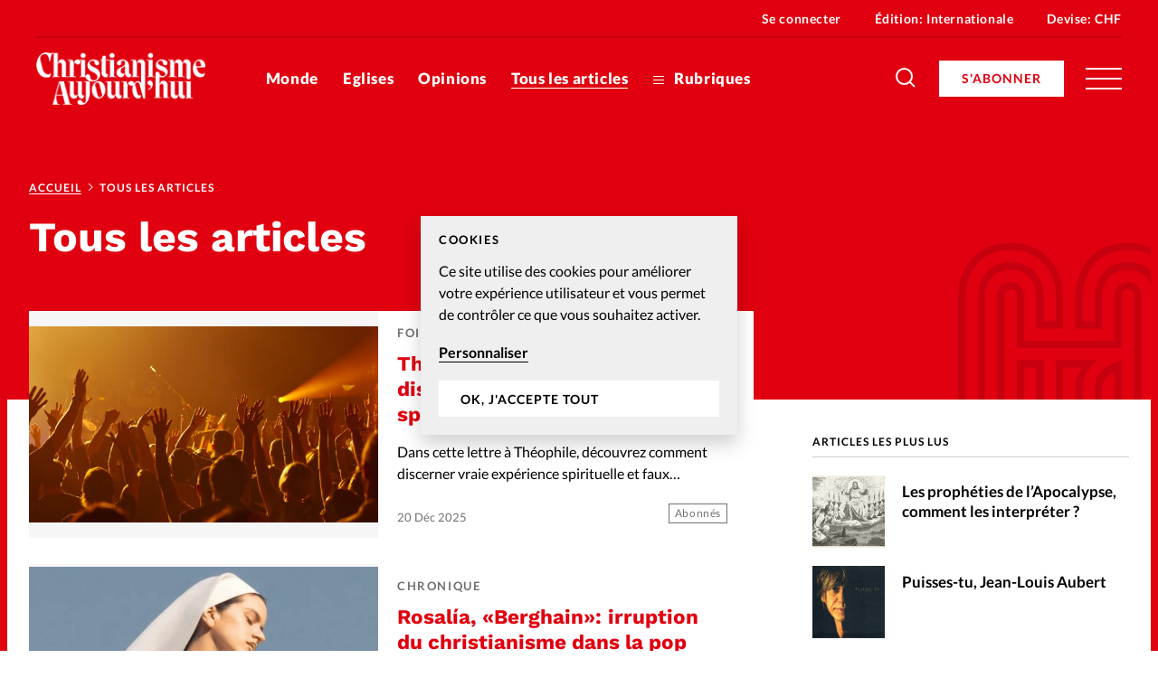

--- FILE ---
content_type: text/html; charset=UTF-8
request_url: https://www.christianismeaujourdhui.info/tous-les-articles/page/4/
body_size: 23294
content:


<!doctype html>
<html class="no-js" lang="fr-FR">
<head>
	<meta charset="" />
	<meta http-equiv="Content-Type" content="text/html; charset=UTF-8" />
	<meta http-equiv="X-UA-Compatible" content="IE=edge">
	<meta name="viewport" content="width=device-width, initial-scale=1">
	<link rel="author" href="/humans.txt" />
	<link rel="pingback" href="" />
	<link rel="profile" href="http://gmpg.org/xfn/11">

	<script type="text/javascript">
		var html = document.getElementsByTagName('html')[0];
		html.className = html.className.replace(/(?:^|\s)no-js(?!\S)/g, 'js');
	</script>

		<meta name='robots' content='index, follow, max-image-preview:large, max-snippet:-1, max-video-preview:-1' />

	<!-- This site is optimized with the Yoast SEO plugin v20.6 - https://yoast.com/wordpress/plugins/seo/ -->
	<title>Tous les articles - Page 4 sur 740 - Christianisme Aujourd&#039;hui</title>
	<link rel="canonical" href="https://www.christianismeaujourdhui.info/tous-les-articles/page/4/" />
	<link rel="prev" href="https://www.christianismeaujourdhui.info/tous-les-articles/page/3/" />
	<link rel="next" href="https://www.christianismeaujourdhui.info/tous-les-articles/page/5/" />
	<meta property="og:locale" content="fr_FR" />
	<meta property="og:type" content="article" />
	<meta property="og:title" content="Tous les articles - Page 4 sur 740 - Christianisme Aujourd&#039;hui" />
	<meta property="og:url" content="https://www.christianismeaujourdhui.info/tous-les-articles/" />
	<meta property="og:site_name" content="Christianisme Aujourd&#039;hui" />
	<meta name="twitter:card" content="summary_large_image" />
	<script type="application/ld+json" class="yoast-schema-graph">{"@context":"https://schema.org","@graph":[{"@type":["WebPage","CollectionPage"],"@id":"https://www.christianismeaujourdhui.info/tous-les-articles/","url":"https://www.christianismeaujourdhui.info/tous-les-articles/page/4/","name":"Tous les articles - Page 4 sur 740 - Christianisme Aujourd&#039;hui","isPartOf":{"@id":"https://www.christianismeaujourdhui.info/#website"},"datePublished":"2020-07-21T13:39:26+00:00","dateModified":"2020-09-15T13:30:35+00:00","breadcrumb":{"@id":"https://www.christianismeaujourdhui.info/tous-les-articles/page/4/#breadcrumb"},"inLanguage":"fr-FR"},{"@type":"BreadcrumbList","@id":"https://www.christianismeaujourdhui.info/tous-les-articles/page/4/#breadcrumb","itemListElement":[{"@type":"ListItem","position":1,"name":"Accueil","item":"https://www.christianismeaujourdhui.info/fr/"},{"@type":"ListItem","position":2,"name":"Tous les articles"}]},{"@type":"WebSite","@id":"https://www.christianismeaujourdhui.info/#website","url":"https://www.christianismeaujourdhui.info/","name":"Christianisme Aujourd&#039;hui","description":"Un repère dans l&#039;actualité","publisher":{"@id":"https://www.christianismeaujourdhui.info/#organization"},"potentialAction":[{"@type":"SearchAction","target":{"@type":"EntryPoint","urlTemplate":"https://www.christianismeaujourdhui.info/?s={search_term_string}"},"query-input":"required name=search_term_string"}],"inLanguage":"fr-FR"},{"@type":"Organization","@id":"https://www.christianismeaujourdhui.info/#organization","name":"Christianisme Aujourd'hui","url":"https://www.christianismeaujourdhui.info/","logo":{"@type":"ImageObject","inLanguage":"fr-FR","@id":"https://www.christianismeaujourdhui.info/#/schema/logo/image/","url":"https://www.christianismeaujourdhui.info/wp-content/uploads/sites/3/2020/09/logo-christianisme-small.jpg","contentUrl":"https://www.christianismeaujourdhui.info/wp-content/uploads/sites/3/2020/09/logo-christianisme-small.jpg","width":200,"height":85,"caption":"Christianisme Aujourd'hui"},"image":{"@id":"https://www.christianismeaujourdhui.info/#/schema/logo/image/"}}]}</script>
	<!-- / Yoast SEO plugin. -->


<link rel='dns-prefetch' href='//p.alliance-presse.com' />
<link rel='dns-prefetch' href='//js.stripe.com' />
<style id='safe-svg-svg-icon-style-inline-css' type='text/css'>
.safe-svg-cover .safe-svg-inside{display:inline-block;max-width:100%}.safe-svg-cover svg{height:100%;max-height:100%;max-width:100%;width:100%}

</style>
<link rel='stylesheet' id='wc-blocks-vendors-style-css' href='https://www.christianismeaujourdhui.info/wp-content/plugins/woocommerce/packages/woocommerce-blocks/build/wc-blocks-vendors-style.css' type='text/css' media='all' />
<link rel='stylesheet' id='wc-blocks-style-css' href='https://www.christianismeaujourdhui.info/wp-content/plugins/woocommerce/packages/woocommerce-blocks/build/wc-blocks-style.css' type='text/css' media='all' />
<link rel='stylesheet' id='wc-memberships-blocks-css' href='https://www.christianismeaujourdhui.info/wp-content/plugins/woocommerce-memberships/assets/css/blocks/wc-memberships-blocks.min.css' type='text/css' media='all' />
<link rel='stylesheet' id='classic-theme-styles-css' href='https://www.christianismeaujourdhui.info/wp-includes/css/classic-themes.min.css' type='text/css' media='all' />
<style id='global-styles-inline-css' type='text/css'>
body{--wp--preset--color--black: #000000;--wp--preset--color--cyan-bluish-gray: #abb8c3;--wp--preset--color--white: #ffffff;--wp--preset--color--pale-pink: #f78da7;--wp--preset--color--vivid-red: #cf2e2e;--wp--preset--color--luminous-vivid-orange: #ff6900;--wp--preset--color--luminous-vivid-amber: #fcb900;--wp--preset--color--light-green-cyan: #7bdcb5;--wp--preset--color--vivid-green-cyan: #00d084;--wp--preset--color--pale-cyan-blue: #8ed1fc;--wp--preset--color--vivid-cyan-blue: #0693e3;--wp--preset--color--vivid-purple: #9b51e0;--wp--preset--gradient--vivid-cyan-blue-to-vivid-purple: linear-gradient(135deg,rgba(6,147,227,1) 0%,rgb(155,81,224) 100%);--wp--preset--gradient--light-green-cyan-to-vivid-green-cyan: linear-gradient(135deg,rgb(122,220,180) 0%,rgb(0,208,130) 100%);--wp--preset--gradient--luminous-vivid-amber-to-luminous-vivid-orange: linear-gradient(135deg,rgba(252,185,0,1) 0%,rgba(255,105,0,1) 100%);--wp--preset--gradient--luminous-vivid-orange-to-vivid-red: linear-gradient(135deg,rgba(255,105,0,1) 0%,rgb(207,46,46) 100%);--wp--preset--gradient--very-light-gray-to-cyan-bluish-gray: linear-gradient(135deg,rgb(238,238,238) 0%,rgb(169,184,195) 100%);--wp--preset--gradient--cool-to-warm-spectrum: linear-gradient(135deg,rgb(74,234,220) 0%,rgb(151,120,209) 20%,rgb(207,42,186) 40%,rgb(238,44,130) 60%,rgb(251,105,98) 80%,rgb(254,248,76) 100%);--wp--preset--gradient--blush-light-purple: linear-gradient(135deg,rgb(255,206,236) 0%,rgb(152,150,240) 100%);--wp--preset--gradient--blush-bordeaux: linear-gradient(135deg,rgb(254,205,165) 0%,rgb(254,45,45) 50%,rgb(107,0,62) 100%);--wp--preset--gradient--luminous-dusk: linear-gradient(135deg,rgb(255,203,112) 0%,rgb(199,81,192) 50%,rgb(65,88,208) 100%);--wp--preset--gradient--pale-ocean: linear-gradient(135deg,rgb(255,245,203) 0%,rgb(182,227,212) 50%,rgb(51,167,181) 100%);--wp--preset--gradient--electric-grass: linear-gradient(135deg,rgb(202,248,128) 0%,rgb(113,206,126) 100%);--wp--preset--gradient--midnight: linear-gradient(135deg,rgb(2,3,129) 0%,rgb(40,116,252) 100%);--wp--preset--duotone--dark-grayscale: url('#wp-duotone-dark-grayscale');--wp--preset--duotone--grayscale: url('#wp-duotone-grayscale');--wp--preset--duotone--purple-yellow: url('#wp-duotone-purple-yellow');--wp--preset--duotone--blue-red: url('#wp-duotone-blue-red');--wp--preset--duotone--midnight: url('#wp-duotone-midnight');--wp--preset--duotone--magenta-yellow: url('#wp-duotone-magenta-yellow');--wp--preset--duotone--purple-green: url('#wp-duotone-purple-green');--wp--preset--duotone--blue-orange: url('#wp-duotone-blue-orange');--wp--preset--font-size--small: 13px;--wp--preset--font-size--medium: 20px;--wp--preset--font-size--large: 36px;--wp--preset--font-size--x-large: 42px;--wp--preset--spacing--20: 0.44rem;--wp--preset--spacing--30: 0.67rem;--wp--preset--spacing--40: 1rem;--wp--preset--spacing--50: 1.5rem;--wp--preset--spacing--60: 2.25rem;--wp--preset--spacing--70: 3.38rem;--wp--preset--spacing--80: 5.06rem;--wp--preset--shadow--natural: 6px 6px 9px rgba(0, 0, 0, 0.2);--wp--preset--shadow--deep: 12px 12px 50px rgba(0, 0, 0, 0.4);--wp--preset--shadow--sharp: 6px 6px 0px rgba(0, 0, 0, 0.2);--wp--preset--shadow--outlined: 6px 6px 0px -3px rgba(255, 255, 255, 1), 6px 6px rgba(0, 0, 0, 1);--wp--preset--shadow--crisp: 6px 6px 0px rgba(0, 0, 0, 1);}:where(.is-layout-flex){gap: 0.5em;}body .is-layout-flow > .alignleft{float: left;margin-inline-start: 0;margin-inline-end: 2em;}body .is-layout-flow > .alignright{float: right;margin-inline-start: 2em;margin-inline-end: 0;}body .is-layout-flow > .aligncenter{margin-left: auto !important;margin-right: auto !important;}body .is-layout-constrained > .alignleft{float: left;margin-inline-start: 0;margin-inline-end: 2em;}body .is-layout-constrained > .alignright{float: right;margin-inline-start: 2em;margin-inline-end: 0;}body .is-layout-constrained > .aligncenter{margin-left: auto !important;margin-right: auto !important;}body .is-layout-constrained > :where(:not(.alignleft):not(.alignright):not(.alignfull)){max-width: var(--wp--style--global--content-size);margin-left: auto !important;margin-right: auto !important;}body .is-layout-constrained > .alignwide{max-width: var(--wp--style--global--wide-size);}body .is-layout-flex{display: flex;}body .is-layout-flex{flex-wrap: wrap;align-items: center;}body .is-layout-flex > *{margin: 0;}:where(.wp-block-columns.is-layout-flex){gap: 2em;}.has-black-color{color: var(--wp--preset--color--black) !important;}.has-cyan-bluish-gray-color{color: var(--wp--preset--color--cyan-bluish-gray) !important;}.has-white-color{color: var(--wp--preset--color--white) !important;}.has-pale-pink-color{color: var(--wp--preset--color--pale-pink) !important;}.has-vivid-red-color{color: var(--wp--preset--color--vivid-red) !important;}.has-luminous-vivid-orange-color{color: var(--wp--preset--color--luminous-vivid-orange) !important;}.has-luminous-vivid-amber-color{color: var(--wp--preset--color--luminous-vivid-amber) !important;}.has-light-green-cyan-color{color: var(--wp--preset--color--light-green-cyan) !important;}.has-vivid-green-cyan-color{color: var(--wp--preset--color--vivid-green-cyan) !important;}.has-pale-cyan-blue-color{color: var(--wp--preset--color--pale-cyan-blue) !important;}.has-vivid-cyan-blue-color{color: var(--wp--preset--color--vivid-cyan-blue) !important;}.has-vivid-purple-color{color: var(--wp--preset--color--vivid-purple) !important;}.has-black-background-color{background-color: var(--wp--preset--color--black) !important;}.has-cyan-bluish-gray-background-color{background-color: var(--wp--preset--color--cyan-bluish-gray) !important;}.has-white-background-color{background-color: var(--wp--preset--color--white) !important;}.has-pale-pink-background-color{background-color: var(--wp--preset--color--pale-pink) !important;}.has-vivid-red-background-color{background-color: var(--wp--preset--color--vivid-red) !important;}.has-luminous-vivid-orange-background-color{background-color: var(--wp--preset--color--luminous-vivid-orange) !important;}.has-luminous-vivid-amber-background-color{background-color: var(--wp--preset--color--luminous-vivid-amber) !important;}.has-light-green-cyan-background-color{background-color: var(--wp--preset--color--light-green-cyan) !important;}.has-vivid-green-cyan-background-color{background-color: var(--wp--preset--color--vivid-green-cyan) !important;}.has-pale-cyan-blue-background-color{background-color: var(--wp--preset--color--pale-cyan-blue) !important;}.has-vivid-cyan-blue-background-color{background-color: var(--wp--preset--color--vivid-cyan-blue) !important;}.has-vivid-purple-background-color{background-color: var(--wp--preset--color--vivid-purple) !important;}.has-black-border-color{border-color: var(--wp--preset--color--black) !important;}.has-cyan-bluish-gray-border-color{border-color: var(--wp--preset--color--cyan-bluish-gray) !important;}.has-white-border-color{border-color: var(--wp--preset--color--white) !important;}.has-pale-pink-border-color{border-color: var(--wp--preset--color--pale-pink) !important;}.has-vivid-red-border-color{border-color: var(--wp--preset--color--vivid-red) !important;}.has-luminous-vivid-orange-border-color{border-color: var(--wp--preset--color--luminous-vivid-orange) !important;}.has-luminous-vivid-amber-border-color{border-color: var(--wp--preset--color--luminous-vivid-amber) !important;}.has-light-green-cyan-border-color{border-color: var(--wp--preset--color--light-green-cyan) !important;}.has-vivid-green-cyan-border-color{border-color: var(--wp--preset--color--vivid-green-cyan) !important;}.has-pale-cyan-blue-border-color{border-color: var(--wp--preset--color--pale-cyan-blue) !important;}.has-vivid-cyan-blue-border-color{border-color: var(--wp--preset--color--vivid-cyan-blue) !important;}.has-vivid-purple-border-color{border-color: var(--wp--preset--color--vivid-purple) !important;}.has-vivid-cyan-blue-to-vivid-purple-gradient-background{background: var(--wp--preset--gradient--vivid-cyan-blue-to-vivid-purple) !important;}.has-light-green-cyan-to-vivid-green-cyan-gradient-background{background: var(--wp--preset--gradient--light-green-cyan-to-vivid-green-cyan) !important;}.has-luminous-vivid-amber-to-luminous-vivid-orange-gradient-background{background: var(--wp--preset--gradient--luminous-vivid-amber-to-luminous-vivid-orange) !important;}.has-luminous-vivid-orange-to-vivid-red-gradient-background{background: var(--wp--preset--gradient--luminous-vivid-orange-to-vivid-red) !important;}.has-very-light-gray-to-cyan-bluish-gray-gradient-background{background: var(--wp--preset--gradient--very-light-gray-to-cyan-bluish-gray) !important;}.has-cool-to-warm-spectrum-gradient-background{background: var(--wp--preset--gradient--cool-to-warm-spectrum) !important;}.has-blush-light-purple-gradient-background{background: var(--wp--preset--gradient--blush-light-purple) !important;}.has-blush-bordeaux-gradient-background{background: var(--wp--preset--gradient--blush-bordeaux) !important;}.has-luminous-dusk-gradient-background{background: var(--wp--preset--gradient--luminous-dusk) !important;}.has-pale-ocean-gradient-background{background: var(--wp--preset--gradient--pale-ocean) !important;}.has-electric-grass-gradient-background{background: var(--wp--preset--gradient--electric-grass) !important;}.has-midnight-gradient-background{background: var(--wp--preset--gradient--midnight) !important;}.has-small-font-size{font-size: var(--wp--preset--font-size--small) !important;}.has-medium-font-size{font-size: var(--wp--preset--font-size--medium) !important;}.has-large-font-size{font-size: var(--wp--preset--font-size--large) !important;}.has-x-large-font-size{font-size: var(--wp--preset--font-size--x-large) !important;}
.wp-block-navigation a:where(:not(.wp-element-button)){color: inherit;}
:where(.wp-block-columns.is-layout-flex){gap: 2em;}
.wp-block-pullquote{font-size: 1.5em;line-height: 1.6;}
</style>
<style id='woocommerce-inline-inline-css' type='text/css'>
.woocommerce form .form-row .required { visibility: visible; }
</style>
<link rel='stylesheet' id='ppress-frontend-css' href='https://www.christianismeaujourdhui.info/wp-content/plugins/wp-user-avatar/assets/css/frontend.min.css' type='text/css' media='all' />
<link rel='stylesheet' id='ppress-flatpickr-css' href='https://www.christianismeaujourdhui.info/wp-content/plugins/wp-user-avatar/assets/flatpickr/flatpickr.min.css' type='text/css' media='all' />
<link rel='stylesheet' id='ppress-select2-css' href='https://www.christianismeaujourdhui.info/wp-content/plugins/wp-user-avatar/assets/select2/select2.min.css' type='text/css' media='all' />
<link rel='stylesheet' id='give-styles-css' href='https://www.christianismeaujourdhui.info/wp-content/plugins/give/assets/dist/css/give.css' type='text/css' media='all' />
<link rel='stylesheet' id='give-donation-summary-style-frontend-css' href='https://www.christianismeaujourdhui.info/wp-content/plugins/give/assets/dist/css/give-donation-summary.css' type='text/css' media='all' />
<link rel='stylesheet' id='give_ffm_frontend_styles-css' href='https://www.christianismeaujourdhui.info/wp-content/plugins/give-form-field-manager/assets/dist/css/give-ffm-frontend.css' type='text/css' media='all' />
<link rel='stylesheet' id='give_ffm_datepicker_styles-css' href='https://www.christianismeaujourdhui.info/wp-content/plugins/give-form-field-manager/assets/dist/css/give-ffm-datepicker.css' type='text/css' media='all' />
<link rel='stylesheet' id='give_recurring_css-css' href='https://www.christianismeaujourdhui.info/wp-content/plugins/give-recurring/assets/css/give-recurring.min.css' type='text/css' media='all' />
<link rel='stylesheet' id='currency-switcher-css' href='https://www.christianismeaujourdhui.info/wp-content/plugins/woocommerce-multicurrency/src/WOOMC/Currency/Switcher/currency-switcher.css' type='text/css' media='all' />
<link rel='stylesheet' id='supt-styles-css' href='https://www.christianismeaujourdhui.info/wp-content/themes/alliance-presse/static/bundle.661f3f4d.css' type='text/css' media='all' />
<link rel='preload' as='font' id='supt-preload-font-lato-regular-css' href='https://www.christianismeaujourdhui.info/wp-content/themes/alliance-presse/static/fonts/lato/lato-regular.woff2' type='font/woff2' media='all' />
<link rel='preload' as='font' id='supt-preload-font-lato-bold-css' href='https://www.christianismeaujourdhui.info/wp-content/themes/alliance-presse/static/fonts/lato/lato-bold.woff2' type='font/woff2' media='all' />
<link rel='preload' as='font' id='supt-preload-font-lato-black-css' href='https://www.christianismeaujourdhui.info/wp-content/themes/alliance-presse/static/fonts/lato/lato-black.woff2' type='font/woff2' media='all' />
<link rel='preload' as='font' id='supt-preload-font-worksans-bold-css' href='https://www.christianismeaujourdhui.info/wp-content/themes/alliance-presse/static/fonts/worksans/worksans-bold.woff2' type='font/woff2' media='all' />
<link rel='stylesheet' id='popup-maker-site-css' href='//www.christianismeaujourdhui.info/wp-content/uploads/sites/3/pum/pum-site-styles-3.css?generated=1682500513&#038;ver=1.18.1' type='text/css' media='all' />
<script type='text/javascript' src='//p.alliance-presse.com/ads/www/delivery/asyncjs.php' id='ad-delivery-script-js'></script>
<script type='text/javascript' src='https://www.christianismeaujourdhui.info/wp-includes/js/jquery/jquery.min.js' id='jquery-core-js'></script>
<script type='text/javascript' src='https://www.christianismeaujourdhui.info/wp-includes/js/jquery/jquery-migrate.min.js' id='jquery-migrate-js'></script>
<script type='text/javascript' src='https://www.christianismeaujourdhui.info/wp-includes/js/jquery/ui/core.min.js' id='jquery-ui-core-js'></script>
<script type='text/javascript' src='https://www.christianismeaujourdhui.info/wp-includes/js/jquery/ui/datepicker.min.js' id='jquery-ui-datepicker-js'></script>
<script type='text/javascript' id='jquery-ui-datepicker-js-after'>
jQuery(function(jQuery){jQuery.datepicker.setDefaults({"closeText":"Fermer","currentText":"Aujourd\u2019hui","monthNames":["janvier","f\u00e9vrier","mars","avril","mai","juin","juillet","ao\u00fbt","septembre","octobre","novembre","d\u00e9cembre"],"monthNamesShort":["Jan","F\u00e9v","Mar","Avr","Mai","Juin","Juil","Ao\u00fbt","Sep","Oct","Nov","D\u00e9c"],"nextText":"Suivant","prevText":"Pr\u00e9c\u00e9dent","dayNames":["dimanche","lundi","mardi","mercredi","jeudi","vendredi","samedi"],"dayNamesShort":["dim","lun","mar","mer","jeu","ven","sam"],"dayNamesMin":["D","L","M","M","J","V","S"],"dateFormat":"d M yy","firstDay":1,"isRTL":false});});
</script>
<script type='text/javascript' src='https://www.christianismeaujourdhui.info/wp-includes/js/jquery/ui/mouse.min.js' id='jquery-ui-mouse-js'></script>
<script type='text/javascript' src='https://www.christianismeaujourdhui.info/wp-includes/js/jquery/ui/slider.min.js' id='jquery-ui-slider-js'></script>
<script type='text/javascript' src='https://www.christianismeaujourdhui.info/wp-includes/js/clipboard.min.js' id='clipboard-js'></script>
<script type='text/javascript' src='https://www.christianismeaujourdhui.info/wp-includes/js/plupload/moxie.min.js' id='moxiejs-js'></script>
<script type='text/javascript' src='https://www.christianismeaujourdhui.info/wp-includes/js/plupload/plupload.min.js' id='plupload-js'></script>
<script type='text/javascript' src='https://www.christianismeaujourdhui.info/wp-includes/js/underscore.min.js' id='underscore-js'></script>
<script type='text/javascript' src='https://www.christianismeaujourdhui.info/wp-includes/js/dist/vendor/wp-polyfill-inert.min.js' id='wp-polyfill-inert-js'></script>
<script type='text/javascript' src='https://www.christianismeaujourdhui.info/wp-includes/js/dist/vendor/regenerator-runtime.min.js' id='regenerator-runtime-js'></script>
<script type='text/javascript' src='https://www.christianismeaujourdhui.info/wp-includes/js/dist/vendor/wp-polyfill.min.js' id='wp-polyfill-js'></script>
<script type='text/javascript' src='https://www.christianismeaujourdhui.info/wp-includes/js/dist/dom-ready.min.js' id='wp-dom-ready-js'></script>
<script type='text/javascript' src='https://www.christianismeaujourdhui.info/wp-includes/js/dist/hooks.min.js' id='wp-hooks-js'></script>
<script type='text/javascript' src='https://www.christianismeaujourdhui.info/wp-includes/js/dist/i18n.min.js' id='wp-i18n-js'></script>
<script type='text/javascript' id='wp-i18n-js-after'>
wp.i18n.setLocaleData( { 'text direction\u0004ltr': [ 'ltr' ] } );
</script>
<script type='text/javascript' id='wp-a11y-js-translations'>
( function( domain, translations ) {
	var localeData = translations.locale_data[ domain ] || translations.locale_data.messages;
	localeData[""].domain = domain;
	wp.i18n.setLocaleData( localeData, domain );
} )( "default", {"translation-revision-date":"2025-10-01 05:33:45+0000","generator":"GlotPress\/4.0.1","domain":"messages","locale_data":{"messages":{"":{"domain":"messages","plural-forms":"nplurals=2; plural=n > 1;","lang":"fr"},"Notifications":["Notifications"]}},"comment":{"reference":"wp-includes\/js\/dist\/a11y.js"}} );
</script>
<script type='text/javascript' src='https://www.christianismeaujourdhui.info/wp-includes/js/dist/a11y.min.js' id='wp-a11y-js'></script>
<script type='text/javascript' id='plupload-handlers-js-extra'>
/* <![CDATA[ */
var pluploadL10n = {"queue_limit_exceeded":"Vous avez tent\u00e9 de t\u00e9l\u00e9verser trop de fichiers \u00e0 la fois.","file_exceeds_size_limit":"%s d\u00e9passe la limite de t\u00e9l\u00e9versement de ce site.","zero_byte_file":"Le fichier est vide. Veuillez en essayer un autre.","invalid_filetype":"D\u00e9sol\u00e9, vous n\u2019avez pas l\u2019autorisation de t\u00e9l\u00e9verser ce type de fichier.","not_an_image":"Ce fichier n\u2019est pas une image. Veuillez en t\u00e9l\u00e9verser un autre.","image_memory_exceeded":"M\u00e9moire d\u00e9pass\u00e9e. Veuillez r\u00e9essayer avec un fichier plus petit.","image_dimensions_exceeded":"Ce fichier est plus grand que la taille maximale. Veuillez en t\u00e9l\u00e9verser un autre.","default_error":"Une erreur est survenue lors du t\u00e9l\u00e9versement. Veuillez r\u00e9essayer plus tard.","missing_upload_url":"Il y a une erreur de configuration. Veuillez contacter l\u2019administrateur ou l\u2019administratrice de votre serveur.","upload_limit_exceeded":"Vous ne pouvez t\u00e9l\u00e9verser qu\u2019un fichier.","http_error":"Le serveur a renvoy\u00e9 une r\u00e9ponse inattendue. Cependant, le fichier a peut-\u00eatre \u00e9t\u00e9 bien t\u00e9l\u00e9vers\u00e9. Veuillez v\u00e9rifier dans la m\u00e9diath\u00e8que ou actualiser la page.","http_error_image":"Le serveur ne peut pas traiter l\u2019image. Cela peut se produire si le serveur est occup\u00e9 ou ne dispose pas de suffisamment de ressources pour terminer la t\u00e2che. T\u00e9l\u00e9verser une image plus petite peut aider. La taille maximale sugg\u00e9r\u00e9e est de 2560 pixels.","upload_failed":"Le t\u00e9l\u00e9versement a \u00e9chou\u00e9.","big_upload_failed":"Veuillez essayer de t\u00e9l\u00e9verser ce fichier \u00e0 l\u2019aide de l\u2019%1$soutil de t\u00e9l\u00e9versement%2$s.","big_upload_queued":"%s d\u00e9passe la limite de t\u00e9l\u00e9versement pour l\u2019outil de t\u00e9l\u00e9versement multiple utilis\u00e9 avec votre navigateur.","io_error":"Erreur I\/O (entr\u00e9es-sorties).","security_error":"Erreur de s\u00e9curit\u00e9.","file_cancelled":"Fichier annul\u00e9.","upload_stopped":"T\u00e9l\u00e9versement stopp\u00e9.","dismiss":"Ignorer","crunching":"En cours de traitement\u2026","deleted":"d\u00e9plac\u00e9 dans la corbeille.","error_uploading":"\u00ab\u00a0%s\u00a0\u00bb n\u2019a pas pu \u00eatre t\u00e9l\u00e9vers\u00e9.","unsupported_image":"Cette image ne peut pas \u00eatre affich\u00e9e dans un navigateur. Pour un meilleur r\u00e9sultat, convertissez-la en JPEG avant de la t\u00e9l\u00e9verser.","noneditable_image":"Cette image ne peut pas \u00eatre trait\u00e9e par le serveur web. Convertissez-la en JPEG ou PNG avant de la t\u00e9l\u00e9verser.","file_url_copied":"L\u2019URL du fichier a \u00e9t\u00e9 copi\u00e9e dans votre presse-papier"};
/* ]]> */
</script>
<script type='text/javascript' src='https://www.christianismeaujourdhui.info/wp-includes/js/plupload/handlers.min.js' id='plupload-handlers-js'></script>
<script type='text/javascript' id='give_ffm_frontend-js-extra'>
/* <![CDATA[ */
var give_ffm_frontend = {"ajaxurl":"https:\/\/www.christianismeaujourdhui.info\/wp-admin\/admin-ajax.php","error_message":"Please complete all required fields","submit_button_text":"Donate Now","nonce":"a53c1c3aa6","confirmMsg":"Are you sure?","i18n":{"timepicker":{"choose_time":"Choose Time","time":"Time","hour":"Hour","minute":"Minute","second":"Second","done":"Done","now":"Now"},"repeater":{"max_rows":"You have added the maximum number of fields allowed."}},"plupload":{"url":"https:\/\/www.christianismeaujourdhui.info\/wp-admin\/admin-ajax.php?nonce=d71ac25e87","flash_swf_url":"https:\/\/www.christianismeaujourdhui.info\/wp-includes\/js\/plupload\/plupload.flash.swf","filters":[{"title":"Allowed Files","extensions":"*"}],"multipart":true,"urlstream_upload":true}};
/* ]]> */
</script>
<script type='text/javascript' src='https://www.christianismeaujourdhui.info/wp-content/plugins/give-form-field-manager/assets/dist/js/give-ffm-frontend.js' id='give_ffm_frontend-js'></script>
<script type='text/javascript' id='swp-js-js-extra'>
/* <![CDATA[ */
var swp_data = {"replacements":{"woocommerce-memberships|\t\t\t<p>Hey {member_name},<\/p>\n\t\t\t<p>Your {membership_plan} membership at {site_title} is now active!<\/p>\n\t\t\t<p>You can view more details about your membership from <a href=\"{membership_view_url}\">your account<\/a>.<\/p>\n\t\t\t<p>{site_title}<\/p>\n\t\t||":"\t\t\t<p>Bonjour {member_name},<\/p>\n\t\t\t<p>Votre {membership_plan} abonnement \u00e0 {site_title} est maintenant actif !<\/p>\n\t\t\t<p>Vous pouvez afficher plus de d\u00e9tails sur votre adh\u00e9sion\u00a0<a href=\"{membership_view_url}\">depuis votre compte<\/a>.<\/p>\n\t\t\t<p>{site_title}<\/p>\n\t\t","|%s ago||":"il y a %s","woocommerce|As a reminder, here are your order details:||":"Pour rappel, voici les d\u00e9tails de votre achat :","supt|Pour vous connecter \u00e0 votre compte Alliance Presse, saisissez votre e-mail et votre mot de passe. Un seul compte vous permet d\u2019acc\u00e8der \u00e0 tous nos sites.|Register form|":"Votre compte client vous permet d'acc\u00e9der \u00e0 tous <a href=\"https:\/\/www.alliance-presse.info\/\" target=_blank >nos sites Alliance Presse<\/a>. Si vous avez d\u00e9j\u00e0 un compte Alliance Presse, saisissez votre e-mail et votre mot de passe. ","woocommerce|Thanks for creating an account on %1$s. Your username is %2$s. You can access your account area to view orders, change your password, and more at: %3$s||":"Merci d\u2019avoir cr\u00e9\u00e9 un compte sur %1$s. Votre identifiant est %2$s. Vous pouvez acc\u00e9der \u00e0 l\u2019espace membre de votre compte pour visualiser vos commandes, changer votre mot de passe ou vos coordonn\u00e9es : %3$s","woocommerce|Your order on %s has been refunded. There are more details below for your reference:||":"Votre commande sur %s a \u00e9t\u00e9 rembours\u00e9e. Vous trouverez le d\u00e9tail ci-dessous :","woocommerce|Your personal data will be used to process your order, support your experience throughout this website, and for other purposes described in our %s.||":"Vos donn\u00e9es personnelles seront utilis\u00e9es pour traiter votre commande, soutenir votre exp\u00e9rience sur ce site et \u00e0 d&#039;autres fins d\u00e9crites dans %s.","supt|Alliance Presse - Connexion|Register form|":"Connexion \u00e0 votre compte Alliance Presse sur Christianisme Aujourd'hui","supt|Alliance Presse - S\u2019enregistrer|Register form|":"Cr\u00e9er un compte Alliance Presse sur Christianisme Aujourd'hui","woocommerce|Country \/ Region||":"Pays \/ R\u00e9gion","supt|Pour vous enregistrer \u00e0 Alliance Presse, saisissez vos coordonn\u00e9es. Un seul compte vous permet d\u2019acc\u00e9der \u00e0 tous nos sites.|Register form|":"En cr\u00e9ant un compte client vous pourrez acc\u00e9der \u00e0 tous <a href=\"\/ https:\/\/www.alliance-presse.info\/ target=_blank \">nos sites Alliance Presse<\/a>. Si vous avez d\u00e9j\u00e0 un compte Alliance Presse, <a href=\"\/mon-compte\">connectez-vous<\/a>.","woocommerce-memberships|Renew your {membership_plan}||":"Renouvelez votre abonnement","woocommerce|Sous-total:||":"Sous-total :","woocommerce|includes||":"Comprend","woocommerce|via %s||":"(forfait \"%s\")","woocommerce-memberships|You can now access {membership_plan}||":"Vous \u00eates d\u00e9sormais abonn\u00e9 !","woocommerce|Thank you. Your order has been received.||":"Merci pour votre commande !","supt|Abonnements digitaux|My account menu item|":"Mes abonnements digitaux","supt|Achats E-magazines|My account menu item|":"Mes e-magazines","woocommerce-memberships|An update about your {membership_plan}||":"Information \u00e0 propos de votre abonnement","supt|Et recevez l'acc\u00e8s \u00e0 10 articles r\u00e9serv\u00e9s aux abonn\u00e9s.|Article paywall|":"Et profitez gratuitement de l'acc\u00e8s aux articles web r\u00e9serv\u00e9s aux abonn\u00e9s pendant 14 jours.","woocommerce|Order||":"Toutes mes commandes","woocommerce-memberships|Renew your {site_title} membership!||":"Votre abonnement sur le site {site_title} a expir\u00e9","woocommerce-subscriptions|Via %s||":"(forfait \"%s\")","woocommerce-memberships|You can renew your {membership_plan}||":"Vous pouvez renouveler votre abonnement {membership_plan}","supt|Et recevez l'acc\u00e8s \u00e0 10 articles r\u00e9serv\u00e9s aux abonn\u00e9s.|Login page CTA|":"Et profitez gratuitement de l'acc\u00e8s aux articles web r\u00e9serv\u00e9s aux abonn\u00e9s pendant 14 jours.","woocommerce-pdf-product-vouchers|Your voucher is ready!||":"Votre bon cadeau est pr\u00eat !","woocommerce-pdf-product-vouchers|Your vouchers are ready!||":"Vos bon cadeaux sont pr\u00eats !","woocommerce-pdf-product-vouchers|Your voucher from order {order_number} is ready||":"Votre bon cadeau commande n\u00b0{order_number} est pr\u00eat !","woocommerce|Coupon||":"Code promo ou bon cadeau","woocommerce|Coupons||":"Code promo et bon cadeau","woocommerce|Coupon code||":"Code promo et bon cadeau"},"lang":"fr_FR","discovery":"","available":[],"discovery_endpoint":"","discovery_nonce":"","domains":["woocommerce-memberships","default","woocommerce","supt","woocommerce-subscriptions","woocommerce-pdf-product-vouchers"]};
/* ]]> */
</script>
<script type='text/javascript' src='https://www.christianismeaujourdhui.info/wp-content/plugins/say-what-pro/assets/build/frontend.js' id='swp-js-js'></script>
<script type='text/javascript' src='https://www.christianismeaujourdhui.info/wp-content/plugins/wp-user-avatar/assets/flatpickr/flatpickr.min.js' id='ppress-flatpickr-js'></script>
<script type='text/javascript' src='https://www.christianismeaujourdhui.info/wp-content/plugins/wp-user-avatar/assets/select2/select2.min.js' id='ppress-select2-js'></script>
<script type='text/javascript' id='give-stripe-js-js-extra'>
/* <![CDATA[ */
var give_stripe_vars = {"zero_based_currency":"","zero_based_currencies_list":["JPY","KRW","CLP","ISK","BIF","DJF","GNF","KHR","KPW","LAK","LKR","MGA","MZN","VUV"],"sitename":"","checkoutBtnTitle":"Donner","publishable_key":"pk_live_51GMajwK2XsQaXHzoKDyM27t1TT32faq9nF4JtduZxreJURynIDNvdoLGxH89qBrpq6J4HECr7pvqRWAGedn9WQ4y00bjCN7x8x","checkout_image":"","checkout_address":"","checkout_processing_text":"Don en cours de traitement...","give_version":"2.26.0","cc_fields_format":"multi","card_number_placeholder_text":"Num\u00e9ro de la carte","card_cvc_placeholder_text":"CVC","donate_button_text":"Donnez maintenant","element_font_styles":{"cssSrc":false},"element_base_styles":{"color":"#32325D","fontWeight":500,"fontSize":"16px","fontSmoothing":"antialiased","::placeholder":{"color":"#222222"},":-webkit-autofill":{"color":"#e39f48"}},"element_complete_styles":{},"element_empty_styles":{},"element_invalid_styles":{},"float_labels":"","base_country":"CH","preferred_locale":"fr","stripe_card_update":"","stripe_becs_update":""};
/* ]]> */
</script>
<script type='text/javascript' src='https://js.stripe.com/v3/' id='give-stripe-js-js'></script>
<script type='text/javascript' src='https://www.christianismeaujourdhui.info/wp-content/plugins/give/assets/dist/js/give-stripe.js' id='give-stripe-onpage-js-js'></script>
<script type='text/javascript' id='give-js-extra'>
/* <![CDATA[ */
var give_global_vars = {"ajaxurl":"https:\/\/www.christianismeaujourdhui.info\/wp-admin\/admin-ajax.php","checkout_nonce":"b8533e8c2e","currency":"CHF","currency_sign":" CHF","currency_pos":"after","thousands_separator":" ","decimal_separator":".","no_gateway":"Veuillez s\u00e9lectionner votre mode de paiement.","bad_minimum":"Le montant du don minimum pour ce formulaire est de","bad_maximum":"Le montant maximum du don personnalis\u00e9 pour ce formulaire est","general_loading":"Chargement\u2026","purchase_loading":"Veuillez patienter\u2026","textForOverlayScreen":"<h3>En cours...<\/h3><p>This will only take a second!<\/p>","number_decimals":"2","is_test_mode":"","give_version":"2.26.0","magnific_options":{"main_class":"give-modal","close_on_bg_click":false},"form_translation":{"payment-mode":"Veuillez s\u00e9lectionner un moyen de paiement.","give_first":"Veuillez saisir votre pr\u00e9nom.","give_last":"Veuillez saisir votre nom.","give_email":"Veuillez saisir une adresse de messagerie valide.","give_user_login":"Identifiant ou adresse de messagerie non valide.","give_user_pass":"Saisir un mot de passe.","give_user_pass_confirm":"Confirmer le mot de passe.","give_agree_to_terms":"Vous devez \u00eatre d\u2019accord avec les termes et conditions."},"confirm_email_sent_message":"Veuillez v\u00e9rifier votre e-mail et cliquer sur le lien pour acc\u00e9der \u00e0 votre historique complet de dons.","ajax_vars":{"ajaxurl":"https:\/\/www.christianismeaujourdhui.info\/wp-admin\/admin-ajax.php","ajaxNonce":"34971a6551","loading":"En cours de chargement","select_option":"Veuillez s\u00e9lectionner une option","default_gateway":"stripe","permalinks":"1","number_decimals":2},"cookie_hash":"35e34a0806187e2f0206d0e2eec48f9b","session_nonce_cookie_name":"wp-give_session_reset_nonce_35e34a0806187e2f0206d0e2eec48f9b","session_cookie_name":"wp-give_session_35e34a0806187e2f0206d0e2eec48f9b","delete_session_nonce_cookie":"0"};
var giveApiSettings = {"root":"https:\/\/www.christianismeaujourdhui.info\/wp-json\/give-api\/v2\/","rest_base":"give-api\/v2"};
/* ]]> */
</script>
<script type='text/javascript' id='give-js-translations'>
( function( domain, translations ) {
	var localeData = translations.locale_data[ domain ] || translations.locale_data.messages;
	localeData[""].domain = domain;
	wp.i18n.setLocaleData( localeData, domain );
} )( "give", {"translation-revision-date":"2023-04-06 21:03:13+0000","generator":"GlotPress\/4.0.0-alpha.4","domain":"messages","locale_data":{"messages":{"":{"domain":"messages","plural-forms":"nplurals=2; plural=n > 1;","lang":"fr"},"Dismiss this notice.":["Supprimer ce message."]}},"comment":{"reference":"assets\/dist\/js\/give.js"}} );
</script>
<script type='text/javascript' src='https://www.christianismeaujourdhui.info/wp-content/plugins/give/assets/dist/js/give.js' id='give-js'></script>
<script type='text/javascript' id='give_recurring_script-js-extra'>
/* <![CDATA[ */
var Give_Recurring_Vars = {"email_access":"1","pretty_intervals":{"1":"Tous les","2":"Tous les deux","3":"Tous les trois","4":"Tous les quatre","5":"Tous les cinq","6":"Tous les six"},"pretty_periods":{"day":"Quotidien","week":"Hebdomadaire","month":"Mensuel","quarter":"Trimestriel","half-year":"Semi-Annually","year":"Annuel"},"messages":{"daily_forbidden":"The selected payment method does not support daily recurring giving. Please select another payment method or supported giving frequency.","confirm_cancel":"\u00cates-vous s\u00fbr de vouloir arr\u00eater ce don r\u00e9gulier ?"},"multi_level_message_pre_text":"Vous avez choisi de donner"};
/* ]]> */
</script>
<script type='text/javascript' src='https://www.christianismeaujourdhui.info/wp-content/plugins/give-recurring/assets/js/give-recurring.min.js' id='give_recurring_script-js'></script>
<link rel="https://api.w.org/" href="https://www.christianismeaujourdhui.info/wp-json/" /><link rel="EditURI" type="application/rsd+xml" title="RSD" href="https://www.christianismeaujourdhui.info/xmlrpc.php?rsd" />
<link rel="wlwmanifest" type="application/wlwmanifest+xml" href="https://www.christianismeaujourdhui.info/wp-includes/wlwmanifest.xml" />
<meta name="generator" content="WordPress 6.2.8" />
<meta name="generator" content="WooCommerce 7.6.0" />
<meta name="generator" content="Give v2.26.0" />
	<noscript><style>.woocommerce-product-gallery{ opacity: 1 !important; }</style></noscript>
	<link rel="icon" href="https://www.christianismeaujourdhui.info/wp-content/uploads/sites/3/2022/03/Sigle-CHA-positif_WP.png" sizes="32x32" />
<link rel="icon" href="https://www.christianismeaujourdhui.info/wp-content/uploads/sites/3/2022/03/Sigle-CHA-positif_WP.png" sizes="192x192" />
<link rel="apple-touch-icon" href="https://www.christianismeaujourdhui.info/wp-content/uploads/sites/3/2022/03/Sigle-CHA-positif_WP.png" />
<meta name="msapplication-TileImage" content="https://www.christianismeaujourdhui.info/wp-content/uploads/sites/3/2022/03/Sigle-CHA-positif_WP.png" />

</head>

<body class="give-recurring woocommerce-no-js woocommerce-multicurrency-CHF has-terciary-menu has-currency-selector page page-archive page-archive-post theme-cha">
	<a class="page__skip-link screen-reader-text" href="#content">Skip to content</a>

		<div class="site-navigation site-navigation--second-level"  data-site-navigation>
	<div class="site-navigation__nav-bar">
				<div class="site-navigation__brand">
			<a href="https://www.christianismeaujourdhui.info/">
				<img  src="https://www.christianismeaujourdhui.info/wp-content/uploads/sites/3/2022/03/Logotype-CHA-negatif_WP-1-200x0-c-default.png" alt="">
			</a>
		</div>

						<nav class="site-navigation__nav" role="navigation">
			<div>
					<a
						href="https://www.christianismeaujourdhui.info/rubrique/monde/"
						class=" menu-item menu-item-type-custom menu-item-object-custom menu-item-50018"
																	>
						Monde
					</a>
				</div><div>
					<a
						href="https://www.christianismeaujourdhui.info/rubrique/eglises/"
						class=" menu-item menu-item-type-custom menu-item-object-custom menu-item-50019"
																	>
						Eglises
					</a>
				</div><div>
					<a
						href="https://www.christianismeaujourdhui.info/rubrique/opinions/"
						class=" menu-item menu-item-type-custom menu-item-object-custom menu-item-50020"
																	>
						Opinions
					</a>
				</div><div>
					<a
						href="https://www.christianismeaujourdhui.info/tous-les-articles/"
						class=" menu-item menu-item-type-post_type menu-item-object-page current-menu-item page_item page-item-50022 current_page_item current_page_parent menu-item-66170"
																	>
						Tous les articles
					</a>
				</div><div>
					<a
						href="https://www.alliance-presse.info/donations/soutenir-christianisme-aujourd-hui/"
						class=" menu-item menu-item-type-custom menu-item-object-custom menu-item-68803"
						 target="_blank"												rel="noreferrer noopener"
											>
						Faire un don
					</a>
				</div><div>
					<a
						href="https://www.christianismeaujourdhui.info/emplois-a-pourvoir/"
						class=" menu-item menu-item-type-post_type menu-item-object-page menu-item-72087"
																	>
						Emploi
					</a>
				</div><div>
					<a href="#" data-site-navigation-toggle>
						<svg xmlns="http://www.w3.org/2000/svg" viewBox="0 0 12 9">
							<path fill-rule="evenodd" d="M12 8v1H0V8h12zm0-4v1H0V4h12zm0-4v1H0V0h12z"/>
						</svg>
						Rubriques
					</a>
				</div>		</nav>
		
						<button class="site-navigation__toggle" data-site-navigation-toggle aria-label="Menu" aria-expanded="false" aria-controls="menu">
			<div class="site-navigation__toggle-icon" aria-hidden="true">
				<div class="site-navigation__toggle-bar"></div>
			</div>
		</button>
		
						<div class="site-navigation__tertiary-wrapper">
												<a href="https://www.christianismeaujourdhui.info/mon-compte/" >Se connecter</a>
																<button data-a11y-dialog-show="modal-currency_edition">Édition:&nbsp;Internationale</button>
																<button data-currency-selector="toggle" data-a11y-dialog-show="modal-currency_edition">Devise:&nbsp;<span>CHF</span></button>
									</div>
		
		<nav class="site-navigation__actions">
			<a href="https://www.christianismeaujourdhui.info/recherche/" aria-label="Recherche">
				<svg role="img">
					
					<use href="#magnifier" />
				</svg>
			</a>

						


<div class="wp-block-button button--primary-white button--primary-alt" >
	<a
		class="wp-block-button__link "
		
		href="https://www.christianismeaujourdhui.info/boutique/abonnements/"			>
		S'abonner
			</a>
</div>
					</nav>
	</div>
	<div id="menu" class="site-navigation__menu">

						<div class="site-navigation__secondary-wrapper">
							<div class="site-navigation__secondary-wrapper-title">
					<span>Rubriques</span>
				</div>
						<nav role="navigation">
								<div>
					<a
						tabindex="-1"
						href="https://www.christianismeaujourdhui.info/tous-les-articles/"
						class=" menu-item menu-item-type-post_type menu-item-object-page current-menu-item page_item page-item-50022 current_page_item current_page_parent menu-item-50039"
																	>
						Tous les articles
					</a>
				</div>
								<div>
					<a
						tabindex="-1"
						href="https://www.christianismeaujourdhui.info/rubrique/actualite-chretienne/"
						class="menu-item menu-item-type-custom "
																	>
						Actualité chrétienne
					</a>
				</div>
								<div>
					<a
						tabindex="-1"
						href="https://www.christianismeaujourdhui.info/rubrique/actualite/"
						class="menu-item menu-item-type-custom "
																	>
						Actualité internationale
					</a>
				</div>
								<div>
					<a
						tabindex="-1"
						href="https://www.christianismeaujourdhui.info/rubrique/chronique/"
						class="menu-item menu-item-type-custom "
																	>
						Chronique
					</a>
				</div>
								<div>
					<a
						tabindex="-1"
						href="https://www.christianismeaujourdhui.info/rubrique/culture/"
						class="menu-item menu-item-type-custom "
																	>
						Culture
					</a>
				</div>
								<div>
					<a
						tabindex="-1"
						href="https://www.christianismeaujourdhui.info/rubrique/dossier/"
						class="menu-item menu-item-type-custom "
																	>
						Dossier
					</a>
				</div>
								<div>
					<a
						tabindex="-1"
						href="https://www.christianismeaujourdhui.info/rubrique/eglises/"
						class="menu-item menu-item-type-custom "
																	>
						Eglises
					</a>
				</div>
								<div>
					<a
						tabindex="-1"
						href="https://www.christianismeaujourdhui.info/rubrique/foi/"
						class="menu-item menu-item-type-custom "
																	>
						Foi
					</a>
				</div>
								<div>
					<a
						tabindex="-1"
						href="https://www.christianismeaujourdhui.info/rubrique/generation-reveil/"
						class="menu-item menu-item-type-custom "
																	>
						Génération réveil
					</a>
				</div>
								<div>
					<a
						tabindex="-1"
						href="https://www.christianismeaujourdhui.info/rubrique/monde/"
						class="menu-item menu-item-type-custom "
																	>
						Monde
					</a>
				</div>
								<div>
					<a
						tabindex="-1"
						href="https://www.christianismeaujourdhui.info/rubrique/opinions/"
						class="menu-item menu-item-type-custom "
																	>
						Opinions
					</a>
				</div>
								<div>
					<a
						tabindex="-1"
						href="https://www.christianismeaujourdhui.info/rubrique/publireportage/"
						class="menu-item menu-item-type-custom "
																	>
						Publireportage
					</a>
				</div>
								<div>
					<a
						tabindex="-1"
						href="https://www.christianismeaujourdhui.info/rubrique/relations-aujourdhui/"
						class="menu-item menu-item-type-custom "
																	>
						Relations Aujourd'hui
					</a>
				</div>
								<div>
					<a
						tabindex="-1"
						href="https://www.christianismeaujourdhui.info/rubrique/societe/"
						class="menu-item menu-item-type-custom "
																	>
						Société
					</a>
				</div>
								<div>
					<a
						tabindex="-1"
						href="https://www.christianismeaujourdhui.info/rubrique/tour-du-monde-des-eglises/"
						class="menu-item menu-item-type-custom "
																	>
						Tour du monde des Eglises
					</a>
				</div>
								<div>
					<a
						tabindex="-1"
						href="https://www.christianismeaujourdhui.info/rubrique/trait-d-ixene/"
						class="menu-item menu-item-type-custom "
																	>
						Trait d'Ixène
					</a>
				</div>
								<div>
					<a
						tabindex="-1"
						href="https://www.christianismeaujourdhui.info/rubrique/vecu/"
						class="menu-item menu-item-type-custom "
																	>
						Vécu
					</a>
				</div>
								<div>
					<a
						tabindex="-1"
						href="https://www.christianismeaujourdhui.info/rubrique/vie-interieure/"
						class="menu-item menu-item-type-custom "
																	>
						Vie Intérieure
					</a>
				</div>
							</nav>
		</div>
		
				<div class="site-navigation__primary-wrapper">
			<nav role="navigation">
													<div>
						<a
						 	tabindex="-1"
							href="https://www.christianismeaujourdhui.info/"
							class=" menu-item menu-item-type-post_type menu-item-object-page menu-item-home menu-item-50031"
																				>
							Accueil
						</a>
					</div>
									<div>
						<a
						 	tabindex="-1"
							href="https://www.christianismeaujourdhui.info/boutique/abonnements/"
							class=" menu-item menu-item-type-post_type menu-item-object-page menu-item-50032"
																				>
							Les abonnements
						</a>
					</div>
									<div>
						<a
						 	tabindex="-1"
							href="https://www.alliance-presse.info/donations/soutenir-christianisme-aujourd-hui/"
							class=" menu-item menu-item-type-custom menu-item-object-custom menu-item-68804"
							 target="_blank"														rel="noreferrer noopener"
													>
							Faire un don
						</a>
					</div>
									<div>
						<a
						 	tabindex="-1"
							href="https://www.christianismeaujourdhui.info/boutique/"
							class=" menu-item menu-item-type-post_type menu-item-object-page menu-item-50033"
																				>
							La boutique
						</a>
					</div>
									<div>
						<a
						 	tabindex="-1"
							href="https://www.christianismeaujourdhui.info/a-propos"
							class=" menu-item menu-item-type-custom menu-item-object-custom menu-item-50034"
																				>
							À propos
						</a>
					</div>
									<div>
						<a
						 	tabindex="-1"
							href="https://www.christianismeaujourdhui.info/presentation-de-la-redaction"
							class=" menu-item menu-item-type-custom menu-item-object-custom menu-item-50035"
																				>
							La rédaction
						</a>
					</div>
									<div>
						<a
						 	tabindex="-1"
							href="https://www.christianismeaujourdhui.info/mon-compte/"
							class=" menu-item menu-item-type-post_type menu-item-object-page menu-item-50036"
																				>
							Mon compte
						</a>
					</div>
									<div>
						<a
						 	tabindex="-1"
							href="https://www.christianismeaujourdhui.info/changement-d-adresse/"
							class=" menu-item menu-item-type-custom menu-item-object-custom menu-item-67150"
																				>
							Changemement d'adresse
						</a>
					</div>
									<div>
						<a
						 	tabindex="-1"
							href="https://www.christianismeaujourdhui.info/nous-ecrire/"
							class=" menu-item menu-item-type-post_type menu-item-object-page menu-item-50037"
																				>
							Nous contacter
						</a>
					</div>
									<div>
						<a
						 	tabindex="-1"
							href="https://www.christianismeaujourdhui.info/emplois-a-pourvoir/"
							class=" menu-item menu-item-type-post_type menu-item-object-page menu-item-72088"
																				>
							Emploi
						</a>
					</div>
				
								<div class="site-navigation__social-wrapper">
									<a tabindex="-1" class="icon" href="https://twitter.com/ChristianismeA" target="_blank" rel="noreferrer noopener" aria-label="Twitter">
						<svg role="img">
							
							<use href="#twitter" />
						</svg>
					</a>
									<a tabindex="-1" class="icon" href="https://www.facebook.com/ChristianismeAujourdhui/" target="_blank" rel="noreferrer noopener" aria-label="Facebook">
						<svg role="img">
							
							<use href="#facebook" />
						</svg>
					</a>
									<a tabindex="-1" class="icon" href="https://www.instagram.com/chrisaujourdhui/" target="_blank" rel="noreferrer noopener" aria-label="Instagram">
						<svg role="img">
							
							<use href="#instagram" />
						</svg>
					</a>
								</div>
			</nav>
		</div>

				<div class="site-navigation__editor-info">
			<svg class="footer__mid-logo-svg" role="img">
				<use href="#logo-ape-white" />
			</svg>
			<a tabindex="-1" href="http://www.alliance-presse.info/">Éditeur: alliance-presse.info</a>
		</div>

	</div>
</div>
	<div id="modal-currency_edition" class="modal "  data-modal style="display:none;">
	<div class="modal__overlay is-hidden" data-a11y-dialog-hide tabindex="-1"></div>
	<dialog  aria-labelledby="dialogTitle"  class="modal__dialog">
		<button aria-label="Fermer cette boîte de dialogue" class="modal__dialog-close" data-a11y-dialog-hide>
			<svg role="img">
			  <use href="#close"/>
			</svg>
		</button>
		<div class="modal__inner">
						<div class="modal__dialog-header">
								<div id="dialogTitle" class="modal__dialog-header-title">Bienvenue sur <br>Christianisme Aujourd&#039;hui!</div>
							</div>
						<div class="modal__dialog-content">
				<div class="modal__dialog-content__inner">
					<form class="modal__form">
													<div class="modal-category" >
								<div class="modal-category__title">Edition</div>
								<div class="modal-category__instruction-title">Choisissez votre édition:</div>
																	<div class="modal-category__instruction-description">Vous pouvez la changer à tout moment.</div>
																<div class="modal-category__options" >
									

		
<fieldset class="input-option input-option--radio" data-input-field="radio"  data-required >
		<ul class="input-option__list">
						
		<li class="input-option__item">
			<input
				class="input-option__item-field"
				type="radio"
				id="country_edition--international"
				name="country_edition"
				value="international"
				 checked				 required				data-link="https://www.christianismeaujourdhui.info/tous-les-articles/"
			>
			<label for="country_edition--international" class="input-option__item-label">Internationale</label>
		</li>
						
		<li class="input-option__item">
			<input
				class="input-option__item-field"
				type="radio"
				id="country_edition--suisse"
				name="country_edition"
				value="suisse"
								 required				data-link="https://www.christianismeaujourdhui.info/ch/tous-les-articles/"
			>
			<label for="country_edition--suisse" class="input-option__item-label">Suisse</label>
		</li>
						
		<li class="input-option__item">
			<input
				class="input-option__item-field"
				type="radio"
				id="country_edition--france"
				name="country_edition"
				value="france"
								 required				data-link="https://www.christianismeaujourdhui.info/fr/tous-les-articles/"
			>
			<label for="country_edition--france" class="input-option__item-label">Française</label>
		</li>
			</ul>
</fieldset>
								</div>
							</div>
													<div class="modal-category" >
								<div class="modal-category__title">Devise</div>
								<div class="modal-category__instruction-title">Veuillez choisir votre devise:</div>
																	<div class="modal-category__instruction-description">Défini automatiquement en fonction de votre adresse de facturation.</div>
																<div class="modal-category__options" data-currency-selector="options">
									

		
<fieldset class="input-option input-option--radio" data-input-field="radio"  data-required >
		<ul class="input-option__list">
						
		<li class="input-option__item">
			<input
				class="input-option__item-field"
				type="radio"
				id="woocommerce_multicurrency_forced_currency--CHF"
				name="woocommerce_multicurrency_forced_currency"
				value="CHF"
				 checked				 required				data-currency="CHF"
			>
			<label for="woocommerce_multicurrency_forced_currency--CHF" class="input-option__item-label">Suisse (CHF)</label>
		</li>
						
		<li class="input-option__item">
			<input
				class="input-option__item-field"
				type="radio"
				id="woocommerce_multicurrency_forced_currency--EUR"
				name="woocommerce_multicurrency_forced_currency"
				value="EUR"
								 required				data-currency="EUR"
			>
			<label for="woocommerce_multicurrency_forced_currency--EUR" class="input-option__item-label">Europe & DOM-TOM (€)</label>
		</li>
						
		<li class="input-option__item">
			<input
				class="input-option__item-field"
				type="radio"
				id="woocommerce_multicurrency_forced_currency--world"
				name="woocommerce_multicurrency_forced_currency"
				value="world"
								 required				data-currency="CHF"
			>
			<label for="woocommerce_multicurrency_forced_currency--world" class="input-option__item-label">Reste du Monde (CHF)</label>
		</li>
			</ul>
</fieldset>
								</div>
							</div>
												<div class="modal__dialog-footer">
							<div class="modal__dialog-footer-text">En cliquant sur valider vous acceptez <br/><a href="https://www.christianismeaujourdhui.info/gestion-des-donnees-personnelles/" target="_blank">les conditions générales de confidentialité</a></div>
							<div class="modal__dialog-footer-button">
								


<div class="wp-block-button form__submit button--primary button--modal-mobile" >
	<button
		class="wp-block-button__link "
		type="submit"
					>
		Valider
			</button>
</div>
							</div>
						</div>
					</form>
				</div>
			</div>
		</div>
	</dialog>
</div>
	
				<header class="header header--archive-paged" >
	<div class="header__headband">
		<div class="header__headband-inner">
						<div class="header__breadcrumbs">						<nav class="breadcrumbs " data-breadcrumbs>
	<div class="breadcrumbs__inner"><span><span><a href="https://www.christianismeaujourdhui.info/fr/">Accueil</a></span> <svg class="breadcrumbs__separator" role="img"><use href="#chevron-right" /></svg> <span class="breadcrumb_last" aria-current="page">Tous les articles</span></span></div>
</nav>
						</div>
			<h1 class="header__title">Tous les articles</h1>
		</div>
	</div>
	</header>
		
	<main id="content" class="content page__main">
			
	
		 
<section class="article-list article-list--has-1-column has-da" >
	<div class="article-list__inner">

		
		<div class="article-list__list">
				
					

<article class="card-article card-article--wide"  data-card-article>
		<div class="card-article__image_wrapper">
		<div class="card-article__image">
						<img  srcset="https://www.christianismeaujourdhui.info/wp-content/uploads/sites/3/2025/11/lettres-theo-chretien-mystique-375x0-c-default.jpg 375w, https://www.christianismeaujourdhui.info/wp-content/uploads/sites/3/2025/11/lettres-theo-chretien-mystique-512x0-c-default.jpg 512w, https://www.christianismeaujourdhui.info/wp-content/uploads/sites/3/2025/11/lettres-theo-chretien-mystique-768x0-c-default.jpg 768w, https://www.christianismeaujourdhui.info/wp-content/uploads/sites/3/2025/11/lettres-theo-chretien-mystique-1024x0-c-default.jpg 1024w, https://www.christianismeaujourdhui.info/wp-content/uploads/sites/3/2025/11/lettres-theo-chretien-mystique-1280x0-c-default.jpg 1280w" src="https://www.christianismeaujourdhui.info/wp-content/uploads/sites/3/2025/11/lettres-theo-chretien-mystique-768x0-c-default.jpg" sizes="(max-width: 767px) 100vw, (max-width: 1679px) 50vw, 650px" alt="La vraie théologie chrétienne unit réflexion biblique et expérience vivante de Dieu."/>
								</div>
	</div>
		<div class="card-article__details">
		<div class="card-article__category">
			<a href="https://www.christianismeaujourdhui.info/rubrique/foi/">Foi</a>
		</div>
		<h1 class="card-article__title">
			<a href="https://www.christianismeaujourdhui.info/theologie-mystique-discernement-experience-spirituelle/">Théologie mystique: comment discerner vraie et fausse spiritualité?</a>
		</h1>
				<p class="card-article__excerpt">Dans cette lettre à Théophile, découvrez comment discerner vraie expérience spirituelle et faux mysticisme, en restant fidèle à la Bible.</p>
				<div class="card-article__footer">
			<div class="card-article__meta">
								<div class="card-article__meta_text">
																				<div class="card-article__meta_item card-article__author">
						<a href="https://www.christianismeaujourdhui.info/author/jonathanherment/">Jonathan Herment</a>
					</div>
															<div class="card-article__meta_item card-article__timestamp">
												<time class="card-article__date" datetime="2026-01-20T04:18:17+01:00">20 Déc 2025</time>
					</div>
									</div>
			</div>
						<div class="card-article__subscriber_only_label">Abonnés</div>
								</div>
	</div>
</article>
					

<article class="card-article card-article--wide"  data-card-article>
		<div class="card-article__image_wrapper">
		<div class="card-article__image">
						<img  srcset="https://www.christianismeaujourdhui.info/wp-content/uploads/sites/3/2025/11/chronique-musique-berghain-375x0-c-default.jpg 375w, https://www.christianismeaujourdhui.info/wp-content/uploads/sites/3/2025/11/chronique-musique-berghain-512x0-c-default.jpg 512w, https://www.christianismeaujourdhui.info/wp-content/uploads/sites/3/2025/11/chronique-musique-berghain-768x0-c-default.jpg 768w, https://www.christianismeaujourdhui.info/wp-content/uploads/sites/3/2025/11/chronique-musique-berghain-1024x0-c-default.jpg 1024w, https://www.christianismeaujourdhui.info/wp-content/uploads/sites/3/2025/11/chronique-musique-berghain-1280x0-c-default.jpg 1280w" src="https://www.christianismeaujourdhui.info/wp-content/uploads/sites/3/2025/11/chronique-musique-berghain-768x0-c-default.jpg" sizes="(max-width: 767px) 100vw, (max-width: 1679px) 50vw, 650px" alt="Dans “Berghain”, Rosalía mêle esthétique pop et symboles chrétiens explicites."/>
								</div>
	</div>
		<div class="card-article__details">
		<div class="card-article__category">
			<a href="https://www.christianismeaujourdhui.info/rubrique/chronique/">Chronique</a>
		</div>
		<h1 class="card-article__title">
			<a href="https://www.christianismeaujourdhui.info/rosalia-berghain-clip-references-chretiennes/">Rosalía, «Berghain»: irruption du christianisme dans la pop</a>
		</h1>
				<p class="card-article__excerpt">Avec «Berghain» et son album «Lux», Rosalía multiplie les références chrétiennes. Analyse d’un clip sombre et symbolique où la foi surgit au cœur de la pop moderne.</p>
				<div class="card-article__footer">
			<div class="card-article__meta">
								<div class="card-article__meta_text">
																				<div class="card-article__meta_item card-article__author">
						<a href="https://www.christianismeaujourdhui.info/author/mschmidt/">Matthieu Schmidt</a>
					</div>
															<div class="card-article__meta_item card-article__timestamp">
												<time class="card-article__date" datetime="2026-01-20T04:18:17+01:00">19 Déc 2025</time>
					</div>
									</div>
			</div>
						<div class="card-article__subscriber_only_label">Abonnés</div>
								</div>
	</div>
</article>
					

<article class="card-article card-article--wide"  data-card-article>
		<div class="card-article__image_wrapper">
		<div class="card-article__image">
						<img  srcset="https://www.christianismeaujourdhui.info/wp-content/uploads/sites/3/2025/11/chronique-carrel-media-375x0-c-default.jpg 375w, https://www.christianismeaujourdhui.info/wp-content/uploads/sites/3/2025/11/chronique-carrel-media-512x0-c-default.jpg 512w, https://www.christianismeaujourdhui.info/wp-content/uploads/sites/3/2025/11/chronique-carrel-media-768x0-c-default.jpg 768w, https://www.christianismeaujourdhui.info/wp-content/uploads/sites/3/2025/11/chronique-carrel-media-1024x0-c-default.jpg 1024w, https://www.christianismeaujourdhui.info/wp-content/uploads/sites/3/2025/11/chronique-carrel-media-1280x0-c-default.jpg 1280w" src="https://www.christianismeaujourdhui.info/wp-content/uploads/sites/3/2025/11/chronique-carrel-media-768x0-c-default.jpg" sizes="(max-width: 767px) 100vw, (max-width: 1679px) 50vw, 650px" alt="Le journalisme critique reste un contre-pouvoir indispensable, même – et surtout – au sein des Eglises."/>
								</div>
	</div>
		<div class="card-article__details">
		<div class="card-article__category">
			<a href="https://www.christianismeaujourdhui.info/rubrique/chronique/">Chronique</a>
		</div>
		<h1 class="card-article__title">
			<a href="https://www.christianismeaujourdhui.info/protestinfo-journalisme-critique-eglises-suisse/">Affaire Protestinfo: que reste-t-il du journalisme critique dans nos Eglises?</a>
		</h1>
				<p class="card-article__excerpt">Le licenciement des deux journalistes de Protestinfo par les Eglises réformées de Suisse romande interroge la relation entre Eglises et médias.</p>
				<div class="card-article__footer">
			<div class="card-article__meta">
								<div class="card-article__meta_text">
																				<div class="card-article__meta_item card-article__author">
						<a href="https://www.christianismeaujourdhui.info/author/redaction236/">Serge Carrel</a>
					</div>
															<div class="card-article__meta_item card-article__timestamp">
												<time class="card-article__date" datetime="2026-01-20T04:18:17+01:00">18 Déc 2025</time>
					</div>
									</div>
			</div>
						<div class="card-article__subscriber_only_label">Abonnés</div>
								</div>
	</div>
</article>
					

<article class="card-article card-article--wide"  data-card-article>
		<div class="card-article__image_wrapper">
		<div class="card-article__image">
						<img  srcset="https://www.christianismeaujourdhui.info/wp-content/uploads/sites/3/2025/11/tribune_peter-thiel-scaled-375x0-c-default.jpg 375w, https://www.christianismeaujourdhui.info/wp-content/uploads/sites/3/2025/11/tribune_peter-thiel-scaled-512x0-c-default.jpg 512w, https://www.christianismeaujourdhui.info/wp-content/uploads/sites/3/2025/11/tribune_peter-thiel-scaled-768x0-c-default.jpg 768w, https://www.christianismeaujourdhui.info/wp-content/uploads/sites/3/2025/11/tribune_peter-thiel-scaled-1024x0-c-default.jpg 1024w, https://www.christianismeaujourdhui.info/wp-content/uploads/sites/3/2025/11/tribune_peter-thiel-scaled-1280x0-c-default.jpg 1280w" src="https://www.christianismeaujourdhui.info/wp-content/uploads/sites/3/2025/11/tribune_peter-thiel-scaled-768x0-c-default.jpg" sizes="(max-width: 767px) 100vw, (max-width: 1679px) 50vw, 650px" alt="Peter Thiel au Converge Tech Summit, en Arizona, en 2022."/>
								</div>
	</div>
		<div class="card-article__details">
		<div class="card-article__category">
			<a href="https://www.christianismeaujourdhui.info/rubrique/opinions/">Opinions</a>
		</div>
		<h1 class="card-article__title">
			<a href="https://www.christianismeaujourdhui.info/peter-thiel-trump-antechrist-bible-politique/">Peter Thiel, Trump et l’Antéchrist: quand la Bible devient un outil politique</a>
		</h1>
				<p class="card-article__excerpt">Entrepreneur influent aux états-Unis, Peter Thiel est un prophète sans Dieu, annonçant une fin des temps dont il pourrait bien être l’acteur principal...</p>
				<div class="card-article__footer">
			<div class="card-article__meta">
								<div class="card-article__meta_text">
																				<div class="card-article__meta_item card-article__author">
						<a href="https://www.christianismeaujourdhui.info/author/aparis/">Antoine Paris</a>
					</div>
															<div class="card-article__meta_item card-article__timestamp">
												<time class="card-article__date" datetime="2026-01-20T04:18:17+01:00">17 Déc 2025</time>
					</div>
									</div>
			</div>
						<div class="card-article__subscriber_only_label">Abonnés</div>
								</div>
	</div>
</article>
					

<article class="card-article card-article--wide"  data-card-article>
		<div class="card-article__image_wrapper">
		<div class="card-article__image">
						<img  srcset="https://www.christianismeaujourdhui.info/wp-content/uploads/sites/3/2025/11/egypte-reportage-scaled-375x0-c-default.jpeg 375w, https://www.christianismeaujourdhui.info/wp-content/uploads/sites/3/2025/11/egypte-reportage-scaled-512x0-c-default.jpeg 512w, https://www.christianismeaujourdhui.info/wp-content/uploads/sites/3/2025/11/egypte-reportage-scaled-768x0-c-default.jpeg 768w, https://www.christianismeaujourdhui.info/wp-content/uploads/sites/3/2025/11/egypte-reportage-scaled-1024x0-c-default.jpeg 1024w, https://www.christianismeaujourdhui.info/wp-content/uploads/sites/3/2025/11/egypte-reportage-scaled-1280x0-c-default.jpeg 1280w" src="https://www.christianismeaujourdhui.info/wp-content/uploads/sites/3/2025/11/egypte-reportage-scaled-768x0-c-default.jpeg" sizes="(max-width: 767px) 100vw, (max-width: 1679px) 50vw, 650px" alt="L’église souterraine à Anafora, en Egypte."/>
								</div>
	</div>
		<div class="card-article__details">
		<div class="card-article__category">
			<a href="https://www.christianismeaujourdhui.info/rubrique/eglises/">Eglises</a>
		</div>
		<h1 class="card-article__title">
			<a href="https://www.christianismeaujourdhui.info/egypte-chretienne-copte-anafora-desert/">Égypte chrétienne copte: à la découverte d’Anafora, oasis spirituelle dans le désert</a>
		</h1>
				<p class="card-article__excerpt">Il existe une Égypte invisible. Celle des coptes, Église née au premier siècle et toujours dynamique. Reportage au cœur d’une foi que l’on croyait reléguée aux marges.</p>
				<div class="card-article__footer">
			<div class="card-article__meta">
								<div class="card-article__meta_text">
																				<div class="card-article__meta_item card-article__author">
						<a href="https://www.christianismeaujourdhui.info/author/mburkhalter/">Maude Burkhalter</a>
					</div>
															<div class="card-article__meta_item card-article__timestamp">
												<time class="card-article__date" datetime="2026-01-20T04:18:17+01:00">16 Déc 2025</time>
					</div>
									</div>
			</div>
						<div class="card-article__subscriber_only_label">Abonnés</div>
								</div>
	</div>
</article>
					

<article class="card-article card-article--wide"  data-card-article>
		<div class="card-article__image_wrapper">
		<div class="card-article__image">
						<img  srcset="https://www.christianismeaujourdhui.info/wp-content/uploads/sites/3/2025/11/agencec-scaled-e1763711599961-375x0-c-default.jpg 375w, https://www.christianismeaujourdhui.info/wp-content/uploads/sites/3/2025/11/agencec-scaled-e1763711599961-512x0-c-default.jpg 512w, https://www.christianismeaujourdhui.info/wp-content/uploads/sites/3/2025/11/agencec-scaled-e1763711599961-768x0-c-default.jpg 768w, https://www.christianismeaujourdhui.info/wp-content/uploads/sites/3/2025/11/agencec-scaled-e1763711599961-1024x0-c-default.jpg 1024w, https://www.christianismeaujourdhui.info/wp-content/uploads/sites/3/2025/11/agencec-scaled-e1763711599961-1280x0-c-default.jpg 1280w" src="https://www.christianismeaujourdhui.info/wp-content/uploads/sites/3/2025/11/agencec-scaled-e1763711599961-768x0-c-default.jpg" sizes="(max-width: 767px) 100vw, (max-width: 1679px) 50vw, 650px" alt="Un panneau publicitaire de l’Agence C au carrefour du Bouchet, à Genève."/>
								</div>
	</div>
		<div class="card-article__details">
		<div class="card-article__category">
			<a href="https://www.christianismeaujourdhui.info/rubrique/foi/">Foi</a>
		</div>
		<h1 class="card-article__title">
			<a href="https://www.christianismeaujourdhui.info/agence-c-affiches-bibliques-suisse/">Agence C: 40 ans d’affichage biblique dans l’espace public suisse</a>
		</h1>
				<p class="card-article__excerpt">Depuis quarante ans, l’Agence C tapisse l’espace public suisse de versets bibliques. De simples phrases comme «Que Dieu te bénisse» marquent des vies, parfois au cœur de grandes épreuves.</p>
				<div class="card-article__footer">
			<div class="card-article__meta">
								<div class="card-article__meta_text">
																				<div class="card-article__meta_item card-article__author">
						<a href="https://www.christianismeaujourdhui.info/author/charlottemoulin/">Charlotte Moulin</a>
					</div>
															<div class="card-article__meta_item card-article__timestamp">
												<time class="card-article__date" datetime="2026-01-20T04:18:17+01:00">15 Déc 2025</time>
					</div>
									</div>
			</div>
						<div class="card-article__subscriber_only_label">Abonnés</div>
								</div>
	</div>
</article>
					

<article class="card-article card-article--wide"  data-card-article>
		<div class="card-article__image_wrapper">
		<div class="card-article__image">
						<img  srcset="https://www.christianismeaujourdhui.info/wp-content/uploads/sites/3/2025/11/chronique-gary-chapman-amour-375x0-c-default.jpg 375w, https://www.christianismeaujourdhui.info/wp-content/uploads/sites/3/2025/11/chronique-gary-chapman-amour-512x0-c-default.jpg 512w, https://www.christianismeaujourdhui.info/wp-content/uploads/sites/3/2025/11/chronique-gary-chapman-amour-768x0-c-default.jpg 768w, https://www.christianismeaujourdhui.info/wp-content/uploads/sites/3/2025/11/chronique-gary-chapman-amour-1024x0-c-default.jpg 1024w, https://www.christianismeaujourdhui.info/wp-content/uploads/sites/3/2025/11/chronique-gary-chapman-amour-1280x0-c-default.jpg 1280w" src="https://www.christianismeaujourdhui.info/wp-content/uploads/sites/3/2025/11/chronique-gary-chapman-amour-768x0-c-default.jpg" sizes="(max-width: 767px) 100vw, (max-width: 1679px) 50vw, 650px" alt="Noter les envies et les remarques de son conjoint aide à mieux choisir les prochains cadeaux."/>
								</div>
	</div>
		<div class="card-article__details">
		<div class="card-article__category">
			<a href="https://www.christianismeaujourdhui.info/rubrique/relations-aujourdhui/">Relations Aujourd'hui</a>
		</div>
		<h1 class="card-article__title">
			<a href="https://www.christianismeaujourdhui.info/cadeaux-langage-amour-couple/">Cadeaux et langage d’amour: apprendre à aimer l’autre autrement</a>
		</h1>
				<p class="card-article__excerpt">«Il ne me fait jamais de cadeaux»… ou «je ne sais pas quoi lui offrir». Derrière ces frustrations se cachent souvent des langages d’amour différents.</p>
				<div class="card-article__footer">
			<div class="card-article__meta">
								<div class="card-article__meta_text">
																				<div class="card-article__meta_item card-article__author">
						<a href="https://www.christianismeaujourdhui.info/author/redactioncha/">La rédaction de Christianisme Aujourd'hui</a>
					</div>
															<div class="card-article__meta_item card-article__timestamp">
												<time class="card-article__date" datetime="2026-01-20T04:18:17+01:00">14 Déc 2025</time>
					</div>
									</div>
			</div>
						<div class="card-article__subscriber_only_label">Abonnés</div>
								</div>
	</div>
</article>
					

<article class="card-article card-article--wide"  data-card-article>
		<div class="card-article__image_wrapper">
		<div class="card-article__image">
						<img  srcset="https://www.christianismeaujourdhui.info/wp-content/uploads/sites/3/2025/11/chronique-camus-christ-375x0-c-default.jpg 375w, https://www.christianismeaujourdhui.info/wp-content/uploads/sites/3/2025/11/chronique-camus-christ-512x0-c-default.jpg 512w, https://www.christianismeaujourdhui.info/wp-content/uploads/sites/3/2025/11/chronique-camus-christ-768x0-c-default.jpg 768w, https://www.christianismeaujourdhui.info/wp-content/uploads/sites/3/2025/11/chronique-camus-christ-1024x0-c-default.jpg 1024w, https://www.christianismeaujourdhui.info/wp-content/uploads/sites/3/2025/11/chronique-camus-christ-1280x0-c-default.jpg 1280w" src="https://www.christianismeaujourdhui.info/wp-content/uploads/sites/3/2025/11/chronique-camus-christ-768x0-c-default.jpg" sizes="(max-width: 767px) 100vw, (max-width: 1679px) 50vw, 650px" alt="Albert Camus, souvent présenté comme l’écrivain de l’absurde, laisse pourtant transparaître une étonnante profondeur spirituelle."/>
								</div>
	</div>
		<div class="card-article__details">
		<div class="card-article__category">
			<a href="https://www.christianismeaujourdhui.info/rubrique/chronique/">Chronique</a>
		</div>
		<h1 class="card-article__title">
			<a href="https://www.christianismeaujourdhui.info/albert-camus-christ-lumiere-invincible/">L’Évangile selon Albert Camus: une lumière invincible</a>
		</h1>
				<p class="card-article__excerpt">A la lumière du livre «Le Christ d’Albert Camus» de Véronique Albanel se révèle un homme profondément touché par la cohérence de l’Évangile. United Press International</p>
				<div class="card-article__footer">
			<div class="card-article__meta">
								<div class="card-article__meta_text">
																				<div class="card-article__meta_item card-article__author">
						<a href="https://www.christianismeaujourdhui.info/author/dgonzalez/">David Gonzalez</a>
					</div>
															<div class="card-article__meta_item card-article__timestamp">
												<time class="card-article__date" datetime="2026-01-20T04:18:17+01:00">13 Déc 2025</time>
					</div>
									</div>
			</div>
						<div class="card-article__subscriber_only_label">Abonnés</div>
								</div>
	</div>
</article>
					

<article class="card-article card-article--wide"  data-card-article>
		<div class="card-article__image_wrapper">
		<div class="card-article__image">
						<img  srcset="https://www.christianismeaujourdhui.info/wp-content/uploads/sites/3/2025/11/sante-mentale-depression-tunnel-scaled-375x0-c-default.jpg 375w, https://www.christianismeaujourdhui.info/wp-content/uploads/sites/3/2025/11/sante-mentale-depression-tunnel-scaled-512x0-c-default.jpg 512w, https://www.christianismeaujourdhui.info/wp-content/uploads/sites/3/2025/11/sante-mentale-depression-tunnel-scaled-768x0-c-default.jpg 768w, https://www.christianismeaujourdhui.info/wp-content/uploads/sites/3/2025/11/sante-mentale-depression-tunnel-scaled-1024x0-c-default.jpg 1024w, https://www.christianismeaujourdhui.info/wp-content/uploads/sites/3/2025/11/sante-mentale-depression-tunnel-scaled-1280x0-c-default.jpg 1280w" src="https://www.christianismeaujourdhui.info/wp-content/uploads/sites/3/2025/11/sante-mentale-depression-tunnel-scaled-768x0-c-default.jpg" sizes="(max-width: 767px) 100vw, (max-width: 1679px) 50vw, 650px" alt="Selon Karen Bromilcar, un cœur angoissé par peur du jugement ne guérira pas."/>
									<a href="https://www.christianismeaujourdhui.info/dossier/sante-mentale-eglise/" class="card-article__icon">
				<svg role="img"  alt="Dossier: La santé mentale en Eglise">
					<use xlink:href="#dossier">
				</svg>
			</a>
					</div>
	</div>
		<div class="card-article__details">
		<div class="card-article__category">
			<a href="https://www.christianismeaujourdhui.info/rubrique/dossier/">Dossier</a>
		</div>
		<h1 class="card-article__title">
			<a href="https://www.christianismeaujourdhui.info/eglise-sante-mentale-corps-du-christ/">Santé mentale: réconcilier psychologie, théologie et médecine</a>
		</h1>
				<p class="card-article__excerpt">Entre vie de foi, de corps et d’esprit, des voix appellent les Églises à prendre au sérieux la santé mentale au sein de la communauté.</p>
				<div class="card-article__footer">
			<div class="card-article__meta">
								<div class="card-article__meta_text">
															<div class="card-article__meta_item card-article__dossier">Dossier: La santé mentale en Eglise</div>
															<div class="card-article__meta_item card-article__author">
						<a href="https://www.christianismeaujourdhui.info/author/redaction98/">Holger Wetjen</a>
					</div>
															<div class="card-article__meta_item card-article__timestamp">
												<time class="card-article__date" datetime="2026-01-20T04:18:17+01:00">12 Déc 2025</time>
					</div>
									</div>
			</div>
						<div class="card-article__subscriber_only_label">Abonnés</div>
								</div>
	</div>
</article>
					

<article class="card-article card-article--wide"  data-card-article>
		<div class="card-article__image_wrapper">
		<div class="card-article__image">
						<img  srcset="https://www.christianismeaujourdhui.info/wp-content/uploads/sites/3/2025/11/sante-mentale-portrait-homme-seul-scaled-e1763710215350-375x0-c-default.jpg 375w, https://www.christianismeaujourdhui.info/wp-content/uploads/sites/3/2025/11/sante-mentale-portrait-homme-seul-scaled-e1763710215350-512x0-c-default.jpg 512w, https://www.christianismeaujourdhui.info/wp-content/uploads/sites/3/2025/11/sante-mentale-portrait-homme-seul-scaled-e1763710215350-768x0-c-default.jpg 768w, https://www.christianismeaujourdhui.info/wp-content/uploads/sites/3/2025/11/sante-mentale-portrait-homme-seul-scaled-e1763710215350-1024x0-c-default.jpg 1024w, https://www.christianismeaujourdhui.info/wp-content/uploads/sites/3/2025/11/sante-mentale-portrait-homme-seul-scaled-e1763710215350-1280x0-c-default.jpg 1280w" src="https://www.christianismeaujourdhui.info/wp-content/uploads/sites/3/2025/11/sante-mentale-portrait-homme-seul-scaled-e1763710215350-768x0-c-default.jpg" sizes="(max-width: 767px) 100vw, (max-width: 1679px) 50vw, 650px" alt="Les causes de la dépression sont multiples: elles peuvent être sociales, psychologiques ou biologiques."/>
									<a href="https://www.christianismeaujourdhui.info/dossier/sante-mentale-eglise/" class="card-article__icon">
				<svg role="img"  alt="Dossier: La santé mentale en Eglise">
					<use xlink:href="#dossier">
				</svg>
			</a>
					</div>
	</div>
		<div class="card-article__details">
		<div class="card-article__category">
			<a href="https://www.christianismeaujourdhui.info/rubrique/dossier/">Dossier</a>
		</div>
		<h1 class="card-article__title">
			<a href="https://www.christianismeaujourdhui.info/depression-foi-honte-faute-echec/">La dépression n&rsquo;est ni une honte, ni une faute, ni un échec</a>
		</h1>
				<p class="card-article__excerpt">La psychiatre Sophie Guillaume plaide pour une prise en charge globale – médicale, psychothérapeutique et spirituelle – afin de redonner espérance et avenir aux personnes en souffrance.</p>
				<div class="card-article__footer">
			<div class="card-article__meta">
								<div class="card-article__meta_text">
															<div class="card-article__meta_item card-article__dossier">Dossier: La santé mentale en Eglise</div>
															<div class="card-article__meta_item card-article__author">
						<a href="https://www.christianismeaujourdhui.info/author/davidmetreau/">David Métreau</a>
					</div>
															<div class="card-article__meta_item card-article__timestamp">
												<time class="card-article__date" datetime="2026-01-20T04:18:17+01:00">11 Déc 2025</time>
					</div>
									</div>
			</div>
						<div class="card-article__subscriber_only_label">Abonnés</div>
								</div>
	</div>
</article>
				
				</div>

																	
			
	
	<nav class="pagination article-list--has-1-column has-da" >
		<ul class="pagination__list">

						<li class="pagination__item pagination__item--nav">
				<a href="https://www.christianismeaujourdhui.info/tous-les-articles/page/3/">
					<svg class="pagination__icon"><use href="#previous"></svg>
					<span class="pagination__icon--prevtext">Précédent</span>
				</a>
			</li>

						<div class="pagination__numbers has-more-than-2">
																											<li class="pagination__item page-number page-numbers">
											<a href=https://www.christianismeaujourdhui.info/tous-les-articles/>1</a>
										</li>
														<li class="pagination__item page-number page-numbers">
											<a href=https://www.christianismeaujourdhui.info/tous-les-articles/page/2/>2</a>
										</li>
														<li class="pagination__item page-number page-numbers">
											<a href=https://www.christianismeaujourdhui.info/tous-les-articles/page/3/>3</a>
										</li>
														<li class="pagination__item pagination__item--current  page-number page-numbers current">
											<span>4</span>
										</li>
														<li class="pagination__item page-number page-numbers">
											<a href=https://www.christianismeaujourdhui.info/tous-les-articles/page/5/>5</a>
										</li>
																									<li class="pagination__item hide-mobile">
											<a href=https://www.christianismeaujourdhui.info/tous-les-articles/page/6/>6</a>
										</li>
																									<li class="pagination__item hide-mobile">
											<a href=https://www.christianismeaujourdhui.info/tous-les-articles/page/7/>7</a>
										</li>
														<li class="pagination__item page-number page-numbers">
											<a href=https://www.christianismeaujourdhui.info/tous-les-articles/page/8/>8</a>
										</li>
														<li class="pagination__item page-number page-numbers">
											<a href=https://www.christianismeaujourdhui.info/tous-les-articles/page/9/>9</a>
										</li>
														<li class="pagination__item dots">
											<span>…</span>
										</li>
														<li class="pagination__item page-number page-numbers">
											<a href=https://www.christianismeaujourdhui.info/tous-les-articles/page/740/>740</a>
										</li>
							</div>

						<li class="pagination__item pagination__item--nav">
				<a href="https://www.christianismeaujourdhui.info/tous-les-articles/page/5/">
					<span class="pagination__icon--nexttext">Suivant</span>
					<svg class="pagination__icon"><use href="#next"></svg>
				</a>
			</li>

		</ul>
	</nav>
			<aside class="article-list__sidebar">
		<div class="article-list__widgets">
		<div class="widget-article-list " >
	<div class="widget-article-list__header">
		<h3 class="widget-article-list__title">Articles les plus lus</h3>
			</div>
	<div class="widget-article-list__list">
									

<article class="card-article card-article--tiny"  data-card-article>
		<div class="card-article__image_wrapper">
		<div class="card-article__image">
						<img  src="https://www.christianismeaujourdhui.info/wp-content/uploads/sites/3/2021/02/Apo_regards-185405425-300x300-c-default.jpg" alt="Jean sur l&#039;île de Patmos, gravure publiée en 1877."/>
								</div>
	</div>
		<div class="card-article__details">
		<div class="card-article__category">
			<span ></span>
		</div>
		<h1 class="card-article__title">
			<a href="https://www.christianismeaujourdhui.info/les-propheties-de-l-apocalypse-comment-les-interpreter/">Les prophéties de l&rsquo;Apocalypse, comment les interpréter ?</a>
		</h1>
				<div class="card-article__footer">
			<div class="card-article__meta">
								<div class="card-article__meta_text">
																								</div>
			</div>
								</div>
	</div>
</article>
									

<article class="card-article card-article--tiny"  data-card-article>
		<div class="card-article__image_wrapper">
		<div class="card-article__image">
						<img  src="https://www.christianismeaujourdhui.info/wp-content/uploads/sites/3/2023/09/Jean-Louis-Aubert-Puisses-tu-image-300x300-c-default.jpg" alt=""/>
								</div>
	</div>
		<div class="card-article__details">
		<div class="card-article__category">
			<span ></span>
		</div>
		<h1 class="card-article__title">
			<a href="https://www.christianismeaujourdhui.info/puisses-tu-jean-louis-aubert/">Puisses-tu, Jean-Louis Aubert</a>
		</h1>
				<div class="card-article__footer">
			<div class="card-article__meta">
								<div class="card-article__meta_text">
																								</div>
			</div>
								</div>
	</div>
</article>
									

<article class="card-article card-article--tiny"  data-card-article>
		<div class="card-article__image_wrapper">
		<div class="card-article__image">
						<img  src="https://www.christianismeaujourdhui.info/wp-content/uploads/sites/3/2024/01/Vie-et-Lumiere_evang-300x300-c-default.jpg" alt=""/>
								</div>
	</div>
		<div class="card-article__details">
		<div class="card-article__category">
			<span ></span>
		</div>
		<h1 class="card-article__title">
			<a href="https://www.christianismeaujourdhui.info/pour-un-consensus-entre-les-elus-du-loiret-et-la-mission-evangelique-tzigane-vie-et-lumiere/">Pour un consensus entre les élus du Loiret et la mission évangélique tzigane Vie et Lumière</a>
		</h1>
				<div class="card-article__footer">
			<div class="card-article__meta">
								<div class="card-article__meta_text">
																								</div>
			</div>
								</div>
	</div>
</article>
									

<article class="card-article card-article--tiny"  data-card-article>
		<div class="card-article__image_wrapper">
		<div class="card-article__image">
						<img  src="https://www.christianismeaujourdhui.info/wp-content/uploads/sites/3/2022/02/Chsen_Facebook-300x300-c-default.jpg" alt=""/>
								</div>
	</div>
		<div class="card-article__details">
		<div class="card-article__category">
			<span ></span>
		</div>
		<h1 class="card-article__title">
			<a href="https://www.christianismeaujourdhui.info/la-serie-the-chosen-entre-engouement-et-critiques/">La série «The Chosen», entre engouement et critiques</a>
		</h1>
				<div class="card-article__footer">
			<div class="card-article__meta">
								<div class="card-article__meta_text">
																								</div>
			</div>
								</div>
	</div>
</article>
									

<article class="card-article card-article--tiny"  data-card-article>
		<div class="card-article__image_wrapper">
		<div class="card-article__image">
						<img  src="https://www.christianismeaujourdhui.info/wp-content/uploads/sites/3/2020/11/potager-urbain-300x300-c-default.jpg" alt="Potager urbain avec serre et bacs à légumes."/>
								</div>
	</div>
		<div class="card-article__details">
		<div class="card-article__category">
			<span ></span>
		</div>
		<h1 class="card-article__title">
			<a href="https://www.christianismeaujourdhui.info/un-appel-a-se-preparer-en-urgence-a-sept-ans-de-vaches-maigres/">Un appel à se préparer en urgence à sept ans de vaches maigres</a>
		</h1>
				<div class="card-article__footer">
			<div class="card-article__meta">
								<div class="card-article__meta_text">
																								</div>
			</div>
								</div>
	</div>
</article>
									

<article class="card-article card-article--tiny"  data-card-article>
		<div class="card-article__image_wrapper">
		<div class="card-article__image">
						<img  src="https://www.christianismeaujourdhui.info/wp-content/uploads/sites/3/2021/08/amour-vaccination-300x300-c-default.jpg" alt="La vaccination est-elle vraiment un acte d&#039;amour ?"/>
								</div>
	</div>
		<div class="card-article__details">
		<div class="card-article__category">
			<span ></span>
		</div>
		<h1 class="card-article__title">
			<a href="https://www.christianismeaujourdhui.info/covid-19-amour-et-vaccination-9-raisons-pour-ne-pas-les-confondre/">Covid-19 : Amour et vaccination, 9 raisons pour ne pas les confondre</a>
		</h1>
				<div class="card-article__footer">
			<div class="card-article__meta">
								<div class="card-article__meta_text">
																								</div>
			</div>
								</div>
	</div>
</article>
									

<article class="card-article card-article--tiny"  data-card-article>
		<div class="card-article__image_wrapper">
		<div class="card-article__image">
						<img  src="https://www.christianismeaujourdhui.info/wp-content/uploads/sites/3/2020/07/visual.phpid7nomchampsfilinkimagesubimgidelement14252-300x300-c-default.jpg" alt=""/>
								</div>
	</div>
		<div class="card-article__details">
		<div class="card-article__category">
			<span ></span>
		</div>
		<h1 class="card-article__title">
			<a href="https://www.christianismeaujourdhui.info/je-t-aimais-je-t-aime-et-je-t-aimerai-de-francis-cabrel/">«Je t&rsquo;aimais, je t&rsquo;aime et je t&rsquo;aimerai» de Francis Cabrel</a>
		</h1>
				<div class="card-article__footer">
			<div class="card-article__meta">
								<div class="card-article__meta_text">
																								</div>
			</div>
								</div>
	</div>
</article>
									

<article class="card-article card-article--tiny"  data-card-article>
		<div class="card-article__image_wrapper">
		<div class="card-article__image">
						<img  src="https://www.christianismeaujourdhui.info/wp-content/uploads/sites/3/2024/02/Librairies-524861101-300x300-c-default.jpg" alt=""/>
								</div>
	</div>
		<div class="card-article__details">
		<div class="card-article__category">
			<span ></span>
		</div>
		<h1 class="card-article__title">
			<a href="https://www.christianismeaujourdhui.info/ce-qui-se-trame-derriere-le-comptoir-des-libraires/">Ce qui se trame derrière le comptoir des libraires</a>
		</h1>
				<div class="card-article__footer">
			<div class="card-article__meta">
								<div class="card-article__meta_text">
																								</div>
			</div>
								</div>
	</div>
</article>
									

<article class="card-article card-article--tiny"  data-card-article>
		<div class="card-article__image_wrapper">
		<div class="card-article__image">
						<img  src="https://www.christianismeaujourdhui.info/wp-content/uploads/sites/3/2021/03/Adamo-Inch-Allah-image-Jonathan-Hanley-300x300-c-default.jpg" alt="Adamo-Inch&#039; Allah-image"/>
								</div>
	</div>
		<div class="card-article__details">
		<div class="card-article__category">
			<span ></span>
		</div>
		<h1 class="card-article__title">
			<a href="https://www.christianismeaujourdhui.info/inchallah-adamo/">«Inch’Allah», Adamo</a>
		</h1>
				<div class="card-article__footer">
			<div class="card-article__meta">
								<div class="card-article__meta_text">
																								</div>
			</div>
								</div>
	</div>
</article>
									

<article class="card-article card-article--tiny"  data-card-article>
		<div class="card-article__image_wrapper">
		<div class="card-article__image">
						<img  src="https://www.christianismeaujourdhui.info/wp-content/uploads/sites/3/2024/03/Jem_Youtube-300x300-c-default.jpg" alt=""/>
								</div>
	</div>
		<div class="card-article__details">
		<div class="card-article__category">
			<span ></span>
		</div>
		<h1 class="card-article__title">
			<a href="https://www.christianismeaujourdhui.info/jem-vit-sa-plus-grande-tragedie-depuis-sa-fondation/">JEM vit sa plus grande tragédie depuis sa fondation</a>
		</h1>
				<div class="card-article__footer">
			<div class="card-article__meta">
								<div class="card-article__meta_text">
																								</div>
			</div>
								</div>
	</div>
</article>
			</div>
</div>
	</div>
				<div class="advertising is-empty " data-advertising data-revive-id="b945ea578cdfe76d9e60056149a86098" data-formats="{&quot;desktop&quot;:{&quot;id&quot;:209,&quot;size&quot;:&quot;large&quot;,&quot;minvw&quot;:1024,&quot;maxvw&quot;:999999},&quot;mobile&quot;:{&quot;id&quot;:210,&quot;size&quot;:&quot;large&quot;,&quot;maxvw&quot;:1024}}">
		<div class="advertising__inner">
			<p class="advertising__title">Publicité</p>
			<div class="advertising__zone"></div>
		</div>
	</div>
	</aside>

		
	</div>
</section>

	
	</main>

	
		<footer class="page__footer">
		


<div class="footer " >
	<div class="footer__top">
		<ul class="footer__top-menu">
							<li class="footer__menu-item">
	<a href="https://www.christianismeaujourdhui.info/boutique/" >Acheter</a>
</li>

							<li class="footer__menu-item">
	<a href="https://www.alliance-presse.info/donations/soutenir-christianisme-aujourd-hui/" target="_blank">Soutenir</a>
</li>

							<li class="footer__menu-item">
	<a href="https://www.alliance-presse.info/publicite/" target="_blank">Publicité</a>
</li>

							<li class="footer__menu-item">
	<a href="https://www.christianismeaujourdhui.info/nous-ecrire/" >Nous contacter</a>
</li>

					</ul>
		<ul class="footer__top-socials">
							<li class="footer__top-socials-item">
					<a href="https://twitter.com/ChristianismeA" aria-label="Twitter" rel="noopener noreferrer" target="_blank">
						<svg role="img">
							
					    <use href="#twitter" />
						</svg>
					</a>
				</li>
							<li class="footer__top-socials-item">
					<a href="https://www.facebook.com/ChristianismeAujourdhui/" aria-label="Facebook" rel="noopener noreferrer" target="_blank">
						<svg role="img">
							
					    <use href="#facebook" />
						</svg>
					</a>
				</li>
							<li class="footer__top-socials-item">
					<a href="https://www.instagram.com/chrisaujourdhui/" aria-label="Instagram" rel="noopener noreferrer" target="_blank">
						<svg role="img">
							
					    <use href="#instagram" />
						</svg>
					</a>
				</li>
					</ul>
	</div>
	<div class="footer__mid">
		<div class="footer__mid-logo">
			<a href="http://www.alliance-presse.info/" aria-label="Alliance Presse">
				<svg class="footer__mid-logo-svg" role="img">
			    <use href="#logo-ape-white" />
				</svg>
			</a>
		</div>
		<div class="footer__mid-magazine">
			<span class="footer__mid-magazine-title">Les sites Alliance Presse</span>
			<ul class="footer__mid-magazine-menu">
								<li class="footer__menu-item">
	<a href="https://www.christianismeaujourdhui.info/" target="_blank">Christianisme Aujourd'hui</a>
</li>

								<li class="footer__menu-item">
	<a href="https://www.evangeliques.info/" target="_blank">Evangéliques.info</a>
</li>

								<li class="footer__menu-item">
	<a href="https://www.magazine-family.info/" target="_blank">Family</a>
</li>

								<li class="footer__menu-item">
	<a href="https://www.spirituelles.info" target="_blank">SpirituElles</a>
</li>

								<li class="footer__menu-item">
	<a href="https://www.lespetitsreporters.info/" target="_blank">Les Petits Reporters</a>
</li>

								<li class="footer__menu-item">
	<a href="https://www.family-fips.info/" target="_blank">Family-FIPS</a>
</li>

								<li class="footer__menu-item">
	<a href="https://www.quartdheure.info/" target="_blank">Quart d'heure pour l'essentiel</a>
</li>

								<li class="footer__menu-item">
	<a href="http://www.vacances-chretiennes.com" target="_blank">Vacances Chrétiennes</a>
</li>

								<li class="footer__menu-item">
	<a href="http://www.alliance-presse.info/" target="_blank">Alliance Presse</a>
</li>

							</ul>
		</div>
	</div>
	<div class="footer__bot">
		<ul class="footer__bot-menu">
						<li class="footer__menu-item">
	<a href="https://www.christianismeaujourdhui.info/boutique/conditions-generales-de-vente/" >Conditions générales de vente</a>
</li>

						<li class="footer__menu-item">
	<a href="https://www.christianismeaujourdhui.info/gestion-des-donnees-personnelles/" >Gestion des données personnelles</a>
</li>

						<li class="footer__menu-item">
	<a href="https://www.christianismeaujourdhui.info/mentions-legales" >Mentions légales</a>
</li>

						<li class="footer__menu-item">
	<a href="#cookie-law-settings" >Gestion des cookies</a>
</li>

					</ul>
		<div class="footer__bot-copyright">
			<small>&reg;</small> 2026 Alliance Presse
		</div>
		<div class="footer__bot-credits">
			Créé avec passion par
			<a href="https://www.superhuit.ch" target="_blank" aria-label="Créé avec passion par superhuit" rel="noopener noreferrer">
				<svg role="img">
					<use href="#superhuit" />
				</svg>
			</a>
		</div>
	</div>
</div>

		<script async>(function(s,u,m,o,j,v){j=u.createElement(m);v=u.getElementsByTagName(m)[0];j.async=1;j.src=o;j.dataset.sumoSiteId='680f0d00ed629c0065b61c0031a73e000dbad5009a2a8f00281b6a006a505f00';j.dataset.sumoPlatform='wordpress';v.parentNode.insertBefore(j,v)})(window,document,'script','//load.sumo.com/');</script>    <script type="application/javascript">
      var ajaxurl = "https://www.christianismeaujourdhui.info/wp-admin/admin-ajax.php";

      function sumo_add_woocommerce_coupon(code) {
        jQuery.post(ajaxurl, {
          action: 'sumo_add_woocommerce_coupon',
          code: code,
        });
      }

      function sumo_remove_woocommerce_coupon(code) {
        jQuery.post(ajaxurl, {
          action: 'sumo_remove_woocommerce_coupon',
          code: code,
        });
      }

      function sumo_get_woocommerce_cart_subtotal(callback) {
        jQuery.ajax({
          method: 'POST',
          url: ajaxurl,
          dataType: 'html',
          data: {
            action: 'sumo_get_woocommerce_cart_subtotal',
          },
          success: function(subtotal) {
            return callback(null, subtotal);
          },
          error: function(err) {
            return callback(err, 0);
          }
        });
      }
    </script>
    <div id="pum-68814" class="pum pum-overlay pum-theme-68807 pum-theme-enterprise-blue popmake-overlay pum-overlay-disabled auto_open click_open" data-popmake="{&quot;id&quot;:68814,&quot;slug&quot;:&quot;soutenez-la-presse-evangelique&quot;,&quot;theme_id&quot;:68807,&quot;cookies&quot;:[{&quot;event&quot;:&quot;on_popup_close&quot;,&quot;settings&quot;:{&quot;name&quot;:&quot;pum-68814&quot;,&quot;key&quot;:&quot;&quot;,&quot;session&quot;:false,&quot;path&quot;:&quot;1&quot;,&quot;time&quot;:&quot;1 month&quot;}}],&quot;triggers&quot;:[{&quot;type&quot;:&quot;auto_open&quot;,&quot;settings&quot;:{&quot;delay&quot;:5000,&quot;cookie_name&quot;:[&quot;pum-68814&quot;]}},{&quot;type&quot;:&quot;click_open&quot;,&quot;settings&quot;:{&quot;extra_selectors&quot;:&quot;&quot;,&quot;cookie_name&quot;:null}}],&quot;mobile_disabled&quot;:null,&quot;tablet_disabled&quot;:null,&quot;meta&quot;:{&quot;display&quot;:{&quot;stackable&quot;:&quot;1&quot;,&quot;overlay_disabled&quot;:&quot;1&quot;,&quot;scrollable_content&quot;:false,&quot;disable_reposition&quot;:false,&quot;size&quot;:&quot;custom&quot;,&quot;responsive_min_width&quot;:&quot;0px&quot;,&quot;responsive_min_width_unit&quot;:false,&quot;responsive_max_width&quot;:&quot;100px&quot;,&quot;responsive_max_width_unit&quot;:false,&quot;custom_width&quot;:&quot;300px&quot;,&quot;custom_width_unit&quot;:false,&quot;custom_height&quot;:&quot;380px&quot;,&quot;custom_height_unit&quot;:false,&quot;custom_height_auto&quot;:&quot;1&quot;,&quot;location&quot;:&quot;right bottom&quot;,&quot;position_from_trigger&quot;:false,&quot;position_top&quot;:&quot;100&quot;,&quot;position_left&quot;:&quot;0&quot;,&quot;position_bottom&quot;:&quot;10&quot;,&quot;position_right&quot;:&quot;10&quot;,&quot;position_fixed&quot;:&quot;1&quot;,&quot;animation_type&quot;:&quot;slide&quot;,&quot;animation_speed&quot;:&quot;350&quot;,&quot;animation_origin&quot;:&quot;bottom&quot;,&quot;overlay_zindex&quot;:false,&quot;zindex&quot;:&quot;1999999999&quot;},&quot;close&quot;:{&quot;text&quot;:&quot;&quot;,&quot;button_delay&quot;:&quot;0&quot;,&quot;overlay_click&quot;:false,&quot;esc_press&quot;:false,&quot;f4_press&quot;:false},&quot;click_open&quot;:[]}}" role="dialog" aria-modal="false"
								   >

	<div id="popmake-68814" class="pum-container popmake theme-68807 size-custom pum-position-fixed">

				

				

		

				<div class="pum-content popmake-content" tabindex="0">
			<p>Soutenez la presse évangélique.</p>
<p><a href="https://www.christianismeaujourdhui.info/donations/audio/">Faites un don pour nous aider à nous développer</a></p>
		</div>


				

							<button type="button" class="pum-close popmake-close" aria-label="Fermer">
			×			</button>
		
	</div>

</div>
		<script id="woomc-lazy-load-flags-css">
			const woomcLazyLoadFlagsCSS = () => {

				// Load flags CSS if:
				// - "currency-flag" or "currency-flag-*" class exists.
				// - data-flag=1 (for Selector, because jQuery-ui loads later)
				if (!document.querySelector('.currency-flag,.woocommerce-currency-selector[data-flag="1"]')) {
					return;
				}
				try {
					const elS_flags = document.createElement("link");
					elS_flags.rel = "stylesheet";
					elS_flags.id = "woomc-currency-flags-css";
					elS_flags.href = "https://www.christianismeaujourdhui.info/wp-content/plugins/woocommerce-multicurrency/vendor/tivnet/currency-flags/currency-flags.min.css?ver=3.2.3";

					const elT = document.querySelector("title");
					if (elT) {
						// Insert after <title>.
						elT.insertAdjacentElement("afterend", elS_flags);
					} else {
						const elH = document.querySelector("head");
						if (elH) {
							// Insert before the first element inside <head>.
							elH.insertBefore(elS_flags, elH.firstChild);
						}
					}
				} catch (e) {
					console.error(e);
				}
			}

			document.readyState === 'loading'
				? document.addEventListener('DOMContentLoaded', woomcLazyLoadFlagsCSS)
				: woomcLazyLoadFlagsCSS();

		</script>
			<script type="text/javascript">
		(function () {
			var c = document.body.className;
			c = c.replace(/woocommerce-no-js/, 'woocommerce-js');
			document.body.className = c;
		})();
	</script>
	<script type='text/javascript' src='https://www.christianismeaujourdhui.info/wp-content/plugins/woocommerce/assets/js/selectWoo/selectWoo.full.min.js' id='selectWoo-js'></script>
<script type='text/javascript' id='wc-memberships-blocks-common-js-extra'>
/* <![CDATA[ */
var wc_memberships_blocks_common = {"keywords":{"email":"Email","phone":"Phone","plan":"Plan","address":"Address","search_not_found":"We didn\u2019t find any members. Please try a different search or check for typos.","results_not_found":"No records found..."},"ajaxUrl":"https:\/\/www.christianismeaujourdhui.info\/wp-admin\/admin-ajax.php","restUrl":"https:\/\/www.christianismeaujourdhui.info\/wp-json\/","restNonce":"c770eda9fd"};
/* ]]> */
</script>
<script type='text/javascript' src='https://www.christianismeaujourdhui.info/wp-content/plugins/woocommerce-memberships/assets/js/frontend/wc-memberships-blocks-common.min.js' id='wc-memberships-blocks-common-js'></script>
<script type='text/javascript' id='cookie-law-consent-js-js-extra'>
/* <![CDATA[ */
var clc_config = {"banner_position":"center","categories":[{"id":"N\u00e9cessaires","position":1,"mandatory":true,"title":"N\u00e9cessaires","description":"Les cookies n\u00e9cessaires sont absolument essentiels au bon fonctionnement du site Web. Cette cat\u00e9gorie comprend uniquement les cookies qui garantissent les fonctionnalit\u00e9s de base et les fonctionnalit\u00e9s de s\u00e9curit\u00e9 du site Web. Ces cookies ne stockent aucune information personnelle.","texts":{"enable":"Activer les cookies","enabled":"Activ\u00e9","disable":"D\u00e9sactiver les cookies","disabled":"D\u00e9sactiv\u00e9","alwaysEnabled":"Toujours activ\u00e9"},"services":[{"pixelID":"915656279148158","name":"facebookpixel"},{"siteKey":"6Lc-9OAZAAAAAOWVcAgAWUTR3EzlrohtKSe-74tg","secretKey":"6Lc-9OAZAAAAAMxZc3aRlcTr20Ju9LGW57Q6T5N5","name":"recaptcha"}]},{"id":"Analytics","position":2,"title":"Analytics","description":"Les cookies d'analyse nous aident \u00e0 comprendre comment nos visiteurs interagissent avec le site Web. Il nous aide \u00e0 comprendre le nombre de visiteurs, d'o\u00f9 viennent les visiteurs et les pages qu'ils parcourent. Les cookies collectent ces donn\u00e9es et sont signal\u00e9s de mani\u00e8re anonyme.","mandatory":false,"texts":{"enable":"Activer les cookies","enabled":"Activ\u00e9","disable":"D\u00e9sactiver les cookies","disabled":"D\u00e9sactiv\u00e9","alwaysEnabled":"Toujours activ\u00e9"},"services":[{"containerID":"G-RYC5K3EVKY","name":"googletagmanager"}]}],"texts":{"banner":{"title":"Cookies","personalize":"Personnaliser","message":"Ce site utilise des cookies pour am\u00e9liorer votre exp\u00e9rience utilisateur et vous permet de contr\u00f4ler ce que vous souhaitez activer.","acceptAll":"Ok, j'accepte tout"},"modal":{"title":"Pr\u00e9sentation de la confidentialit\u00e9","close":"Fermer","description":"Ce site Web utilise des cookies pour am\u00e9liorer votre exp\u00e9rience lorsque vous naviguez sur le site Web. Parmi ces cookies, les cookies class\u00e9s comme n\u00e9cessaires sont stock\u00e9s sur votre navigateur car ils sont essentiels pour le fonctionnement des fonctionnalit\u00e9s de base du site Web. Nous utilisons \u00e9galement des cookies tiers qui nous aident \u00e0 analyser et \u00e0 comprendre comment vous utilisez ce site Web. Ces cookies ne seront stock\u00e9s dans votre navigateur qu\u2019avec votre consentement. Vous avez \u00e9galement la possibilit\u00e9 de d\u00e9sactiver ces cookies. Mais la d\u00e9sactivation de certains de ces cookies peut avoir un effet sur votre exp\u00e9rience de navigation.","save":"Sauver et accepter"}}};
/* ]]> */
</script>
<script type='text/javascript' src='https://www.christianismeaujourdhui.info/wp-content/plugins/cookie-law-consent/public/cookie-law-consent.js' id='cookie-law-consent-js-js'></script>
<script type='text/javascript' src='https://www.christianismeaujourdhui.info/wp-content/plugins/woocommerce/assets/js/jquery-blockui/jquery.blockUI.min.js' id='jquery-blockui-js'></script>
<script type='text/javascript' src='https://www.christianismeaujourdhui.info/wp-content/plugins/woocommerce/assets/js/js-cookie/js.cookie.min.js' id='js-cookie-js'></script>
<script type='text/javascript' id='woocommerce-js-extra'>
/* <![CDATA[ */
var woocommerce_params = {"ajax_url":"\/wp-admin\/admin-ajax.php","wc_ajax_url":"\/?wc-ajax=%%endpoint%%"};
/* ]]> */
</script>
<script type='text/javascript' src='https://www.christianismeaujourdhui.info/wp-content/plugins/woocommerce/assets/js/frontend/woocommerce.min.js' id='woocommerce-js'></script>
<script type='text/javascript' id='wc-cart-fragments-js-extra'>
/* <![CDATA[ */
var wc_cart_fragments_params = {"ajax_url":"\/wp-admin\/admin-ajax.php","wc_ajax_url":"\/?wc-ajax=%%endpoint%%","cart_hash_key":"wc_cart_hash_186ace628809f5ade217dfa918335d5f","fragment_name":"wc_fragments_186ace628809f5ade217dfa918335d5f","request_timeout":"5000"};
/* ]]> */
</script>
<script type='text/javascript' src='https://www.christianismeaujourdhui.info/wp-content/plugins/woocommerce/assets/js/frontend/cart-fragments.min.js' id='wc-cart-fragments-js'></script>
<script type='text/javascript' id='ppress-frontend-script-js-extra'>
/* <![CDATA[ */
var pp_ajax_form = {"ajaxurl":"https:\/\/www.christianismeaujourdhui.info\/wp-admin\/admin-ajax.php","confirm_delete":"Are you sure?","deleting_text":"Deleting...","deleting_error":"An error occurred. Please try again.","nonce":"f35bacf9aa","disable_ajax_form":"false","is_checkout":"0","is_checkout_tax_enabled":"0"};
/* ]]> */
</script>
<script type='text/javascript' src='https://www.christianismeaujourdhui.info/wp-content/plugins/wp-user-avatar/assets/js/frontend.min.js' id='ppress-frontend-script-js'></script>
<script type='text/javascript' id='give-donation-summary-script-frontend-js-extra'>
/* <![CDATA[ */
var GiveDonationSummaryData = {"currencyPrecisionLookup":{"USD":2,"EUR":2,"GBP":2,"AUD":2,"BRL":2,"CAD":2,"CZK":2,"DKK":2,"HKD":2,"HUF":2,"ILS":2,"JPY":0,"MYR":2,"MXN":2,"MAD":2,"NZD":2,"NOK":2,"PHP":2,"PLN":2,"SGD":2,"KRW":0,"ZAR":2,"SEK":2,"CHF":2,"TWD":2,"THB":2,"INR":2,"TRY":2,"IRR":2,"RUB":2,"AED":2,"AMD":2,"ANG":2,"ARS":2,"AWG":2,"BAM":2,"BDT":2,"BHD":3,"BMD":2,"BND":2,"BOB":2,"BSD":2,"BWP":2,"BZD":2,"CLP":0,"CNY":2,"COP":2,"CRC":2,"CUC":2,"CUP":2,"DOP":2,"EGP":2,"GIP":2,"GTQ":2,"HNL":2,"HRK":2,"IDR":2,"ISK":0,"JMD":2,"JOD":2,"KES":2,"KWD":2,"KYD":2,"MKD":2,"NPR":2,"OMR":3,"PEN":2,"PKR":2,"RON":2,"SAR":2,"SZL":2,"TOP":2,"TZS":2,"UAH":2,"UYU":2,"VEF":2,"XCD":2,"AFN":2,"ALL":2,"AOA":2,"AZN":2,"BBD":2,"BGN":2,"BIF":0,"BTC":8,"BTN":1,"BYR":2,"BYN":2,"CDF":2,"CVE":2,"DJF":0,"DZD":2,"ERN":2,"ETB":2,"FJD":2,"FKP":2,"GEL":2,"GGP":2,"GHS":2,"GMD":2,"GNF":0,"GYD":2,"HTG":2,"IMP":2,"IQD":2,"IRT":2,"JEP":2,"KGS":2,"KHR":0,"KMF":2,"KPW":0,"KZT":2,"LAK":0,"LBP":2,"LKR":0,"LRD":2,"LSL":2,"LYD":3,"MDL":2,"MGA":0,"MMK":2,"MNT":2,"MOP":2,"MRO":2,"MUR":2,"MVR":1,"MWK":2,"MZN":0,"NAD":2,"NGN":2,"NIO":2,"PAB":2,"PGK":2,"PRB":2,"PYG":2,"QAR":2,"RSD":2,"RWF":2,"SBD":2,"SCR":2,"SDG":2,"SHP":2,"SLL":2,"SOS":2,"SRD":2,"SSP":2,"STD":2,"SYP":2,"TJS":2,"TMT":2,"TND":3,"TTD":2,"UGX":2,"UZS":2,"VND":1,"VUV":0,"WST":2,"XAF":2,"XOF":2,"XPF":2,"YER":2,"ZMW":2},"recurringLabelLookup":{"day":"Quotidien","week":"Hebdomadaire","month":"Mensuel","quarter":"Trimestriel","half-year":"Semi-Annually","year":"Annuel"}};
/* ]]> */
</script>
<script type='text/javascript' src='https://www.christianismeaujourdhui.info/wp-content/plugins/give/assets/dist/js/give-donation-summary.js' id='give-donation-summary-script-frontend-js'></script>
<script type='text/javascript' id='supt-scripts-js-extra'>
/* <![CDATA[ */
var supt = {"restAPI":{"root":"https:\/\/www.christianismeaujourdhui.info\/wp-json","nonce":"c770eda9fd","user":false},"cookie_domain":".www.christianismeaujourdhui.info","addToCart":{"endpoint":"\/?wc-ajax=add_to_cart","i18n_added":"Ajout\u00e9<svg><use href=\"#success-check\" \/><\/span>","i18n_add_to_cart":"Ajouter au panier"}};
/* ]]> */
</script>
<script type='text/javascript' src='https://www.christianismeaujourdhui.info/wp-content/themes/alliance-presse/static/bundle.661f3f4d.js' id='supt-scripts-js'></script>
<script type='text/javascript' id='popup-maker-site-js-extra'>
/* <![CDATA[ */
var pum_vars = {"version":"1.18.1","pm_dir_url":"https:\/\/www.christianismeaujourdhui.info\/wp-content\/plugins\/popup-maker\/","ajaxurl":"https:\/\/www.christianismeaujourdhui.info\/wp-admin\/admin-ajax.php","restapi":"https:\/\/www.christianismeaujourdhui.info\/wp-json\/pum\/v1","rest_nonce":null,"default_theme":"68805","debug_mode":"","disable_tracking":"","home_url":"\/","message_position":"top","core_sub_forms_enabled":"1","popups":[],"cookie_domain":"","analytics_route":"analytics","analytics_api":"https:\/\/www.christianismeaujourdhui.info\/wp-json\/pum\/v1"};
var pum_sub_vars = {"ajaxurl":"https:\/\/www.christianismeaujourdhui.info\/wp-admin\/admin-ajax.php","message_position":"top"};
var pum_popups = {"pum-68814":{"triggers":[{"type":"auto_open","settings":{"delay":5000,"cookie_name":["pum-68814"]}}],"cookies":[{"event":"on_popup_close","settings":{"name":"pum-68814","key":"","session":false,"path":"1","time":"1 month"}}],"disable_on_mobile":false,"disable_on_tablet":false,"atc_promotion":null,"explain":null,"type_section":null,"theme_id":"68807","size":"custom","responsive_min_width":"0px","responsive_max_width":"100px","custom_width":"300px","custom_height_auto":true,"custom_height":"380px","scrollable_content":false,"animation_type":"slide","animation_speed":"350","animation_origin":"bottom","open_sound":"none","custom_sound":"","location":"right bottom","position_top":"100","position_bottom":"10","position_left":"0","position_right":"10","position_from_trigger":false,"position_fixed":true,"overlay_disabled":true,"stackable":true,"disable_reposition":false,"zindex":"1999999999","close_button_delay":"0","fi_promotion":null,"close_on_form_submission":false,"close_on_form_submission_delay":"0","close_on_overlay_click":false,"close_on_esc_press":false,"close_on_f4_press":false,"disable_form_reopen":false,"disable_accessibility":false,"theme_slug":"enterprise-blue","id":68814,"slug":"soutenez-la-presse-evangelique"}};
/* ]]> */
</script>
<script type='text/javascript' src='//www.christianismeaujourdhui.info/wp-content/uploads/sites/3/pum/pum-site-scripts-3.js?defer&#038;generated=1682500513&#038;ver=1.18.1' id='popup-maker-site-js'></script>
<script type='text/javascript' src='https://www.christianismeaujourdhui.info/wp-content/themes/alliance-presse/lib/woocommerce/jquery-to-vanilla-events.js' id='jquery-to-vanilla-event-js'></script>
<script type='text/javascript' id='woomc-frontend-js-extra'>
/* <![CDATA[ */
var woomc = {"currentURL":"https:\/\/www.christianismeaujourdhui.info\/tous-les-articles\/page\/4\/","currency":"CHF","cookieSettings":{"name":"woocommerce_multicurrency_forced_currency","expires":31536000},"console_log":"N","settings":{"woocommerce_default_customer_address":"***"}};
/* ]]> */
</script>
<script type='text/javascript' src='https://www.christianismeaujourdhui.info/wp-content/plugins/woocommerce-multicurrency/src/WOOMC/Frontend/dist/frontend.js' id='woomc-frontend-js'></script>

	</footer>
	</body>
